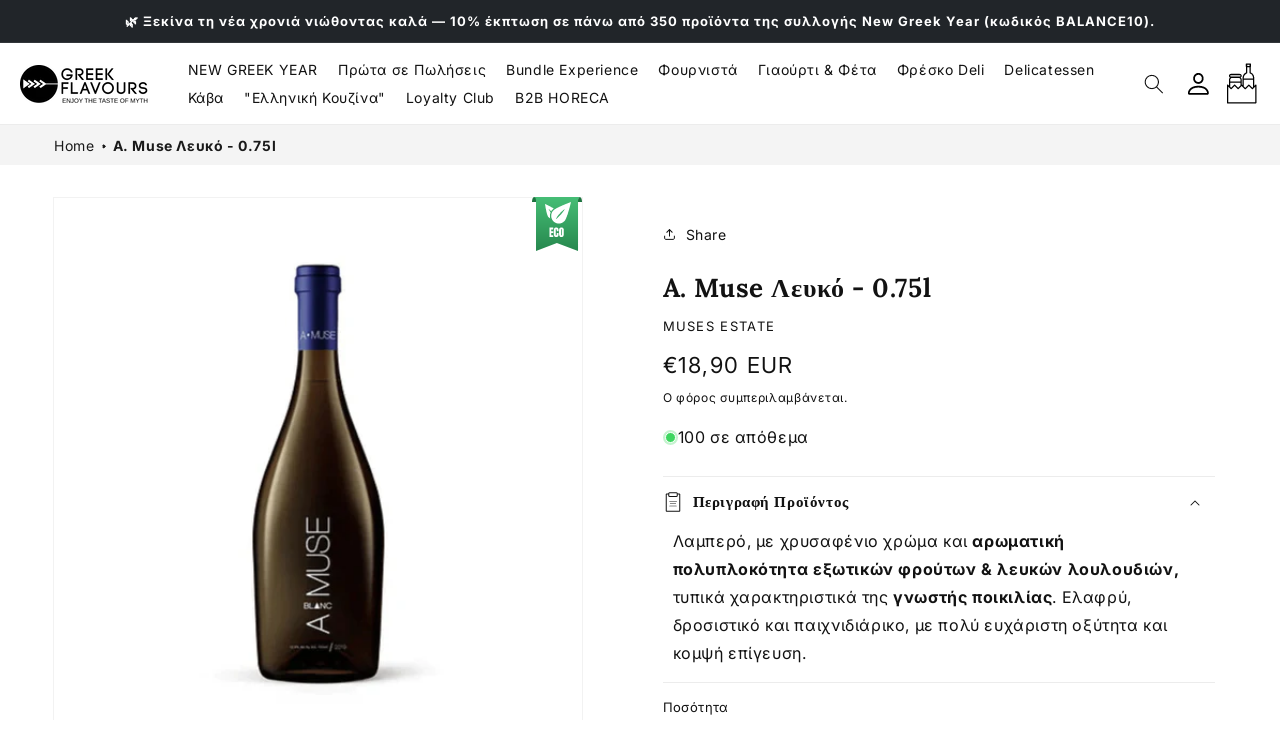

--- FILE ---
content_type: text/html; charset=utf-8
request_url: https://www.greekflavours.com/el/?section_id=cart-drawer
body_size: 1496
content:
<div id="shopify-section-cart-drawer" class="shopify-section">

<link href="//www.greekflavours.com/cdn/shop/t/65/assets/quantity-popover.css?v=78745769908715669131763894656" rel="stylesheet" type="text/css" media="all" />
<link href="//www.greekflavours.com/cdn/shop/t/65/assets/component-card.css?v=120341546515895839841763894539" rel="stylesheet" type="text/css" media="all" />

<script src="//www.greekflavours.com/cdn/shop/t/65/assets/cart.js?v=119837319050845290071763894534" defer="defer"></script>
<script src="//www.greekflavours.com/cdn/shop/t/65/assets/quantity-popover.js?v=987015268078116491763894657" defer="defer"></script>

<style>
  .drawer {
    visibility: hidden;
  }
  a.view_cart.button {
    width: 100%;
}
.cart__ctas>*:not(noscript:first-child)+* {
    margin-top: 0rem!important;
}
.drawer__header.is-empty.cedtest {
    display: none!important;
}
</style>

<cart-drawer class="drawer is-empty">
  <div id="CartDrawer" class="cart-drawer">
    <div id="CartDrawer-Overlay" class="cart-drawer__overlay"></div>
    <div
      class="drawer__inner gradient color-scheme-1"
      role="dialog"
      aria-modal="true"
      aria-label="Το καλάθι σας"
      tabindex="-1"
    ><div class="drawer__inner-empty">
          <div class="cart-drawer__warnings center">
            <div class="cart-drawer__empty-content">
              <div class="cart__empty-text">Το καλάθι σας είναι κενό</div>
              <button
                class="drawer__close"
                type="button"
                onclick="this.closest('cart-drawer').close()"
                aria-label="Κλείσιμο"
              >
                <svg
  xmlns="http://www.w3.org/2000/svg"
  aria-hidden="true"
  focusable="false"
  class="icon icon-close"
  fill="none"
  viewBox="0 0 18 17"
>
  <path d="M.865 15.978a.5.5 0 00.707.707l7.433-7.431 7.579 7.282a.501.501 0 00.846-.37.5.5 0 00-.153-.351L9.712 8.546l7.417-7.416a.5.5 0 10-.707-.708L8.991 7.853 1.413.573a.5.5 0 10-.693.72l7.563 7.268-7.418 7.417z" fill="currentColor">
</svg>

              </button>
              <a href="/el/collections/all" class="button">
                Συνέχιση αγορών
              </a><p class="cart__login-title h3">Έχετε λογαριασμό;</p>
                <p class="cart__login-paragraph">
                  <a href="https://www.greekflavours.com/customer_authentication/redirect?locale=el&region_country=GR" class="link underlined-link">Συνδεθείτε</a> για ταχύτερη ολοκλήρωση των αγορών σας.
                </p></div>
          </div></div><div class="drawer__header  is-empty cedtest"">
        <div class="drawer__heading">Το καλάθι σας</div>
        <button
          class="drawer__close"
          type="button"
          onclick="this.closest('cart-drawer').close()"
          aria-label="Κλείσιμο"
        >
          <svg
  xmlns="http://www.w3.org/2000/svg"
  aria-hidden="true"
  focusable="false"
  class="icon icon-close"
  fill="none"
  viewBox="0 0 18 17"
>
  <path d="M.865 15.978a.5.5 0 00.707.707l7.433-7.431 7.579 7.282a.501.501 0 00.846-.37.5.5 0 00-.153-.351L9.712 8.546l7.417-7.416a.5.5 0 10-.707-.708L8.991 7.853 1.413.573a.5.5 0 10-.693.72l7.563 7.268-7.418 7.417z" fill="currentColor">
</svg>

        </button>
      </div>
      <cart-drawer-items
        
          class=" is-empty"
        
      >
        <form
          action="/el/cart"
          id="CartDrawer-Form"
          class="cart__contents cart-drawer__form"
          method="post"
        >
        
         
           <div class="shipping-bar" id="shipping_bar" ></div>
           
             
          <div id="CartDrawer-CartItems" class="drawer__contents js-contents"><p id="CartDrawer-LiveRegionText" class="visually-hidden" role="status"></p>
            <p id="CartDrawer-LineItemStatus" class="visually-hidden" aria-hidden="true" role="status">
              Φόρτωση...
            </p>
          </div>
          <div id="CartDrawer-CartErrors" role="alert"></div>
        </form>
      </cart-drawer-items>
      <div class="drawer__footer"><!-- Start blocks -->
        <!-- Subtotals -->

        <div class="cart-drawer__footer" >

          <div class="totals" role="status">
            <div class="totals__total">Εκτιμώμενο σύνολο</div>
            <p class="totals__total-value">€0,00 EUR</p>
          </div>

                    <div></div>

          <small class="tax-note caption-large rte">Ο φόρος που συμπεριλαμβάνεται, τα έξοδα αποστολής και οι εκπτώσεις υπολογίζονται κατά την ολοκλήρωση της αγοράς
</small>
        </div>

        <!-- CTAs -->

        <div class="cart__ctas" >
             <button type="submit" name="Cart" class="cart__update-button button button--secondary" form="CartDrawer-Form">
               Προβολή Καλαθιού
                
              
            </button>
          <button
            type="submit"
            id="CartDrawer-Checkout"
            class="cart__checkout-button button"
            name="checkout"
            form="CartDrawer-Form"
            
              disabled
            
          >
            Ολοκλήρωση αγοράς
          </button>
        
        </div>
      </div>
    </div>
  </div>
</cart-drawer>
</div>

--- FILE ---
content_type: text/css
request_url: https://www.greekflavours.com/cdn/shop/t/65/assets/greek.css?v=16918812320320899141763894639
body_size: 4082
content:
.footer .footer-block__heading,.cart-drawer__footer .totals__total,.cart__empty-text,.drawer__heading,.FooterLanguageLabel,.FooterCountryLabel,.HeaderLanguageMobileLabel{font-size:16px}.footer .footer-block__heading,.cart-drawer__footer .totals__total,.cart__empty-text,.drawer__heading{font-weight:600}.shopify-section button,button,.shopify-section .button{text-transform:capitalize}.ced_blogs .read-more,.receipe_blogs .read-more{display:none}.card__heading,.ul-rblog .full-unstyled-link,.ul-rpa .full-unstyled-link,.receipe_blogs .card__heading,.related-products .card__heading,.collection .full-unstyled-link,.product__info-wrapper .product__title>*,.collection-list-wrapper .full-unstyled-link,.service-section .multicolumn-card .inline-richtext,.featured-collection .card__heading{font-family:var(--font-body-family)}.blog .rdm,.announcement-bar .announcement-bar__message,.collection-list-wrapper .full-unstyled-link{font-weight:600}.collection-list-wrapper .card__content,.collection-list-wrapper .title-wrapper-with-link{justify-content:center}.template-blog .collapsible-content summary:hover .accordion__title,.main-blog .article-card-wrapper:hover .full-unstyled-link,.main-blog .article-card-wrapper:hover .rdm,.blog .rdm,.blog .article-card-wrapper:hover .full-unstyled-link,.blog .article-card-wrapper:hover .rdm,.related-products .card-wrapper:hover .full-unstyled-link,.featured-collection .card-wrapper:hover .full-unstyled-link,.collection .card-wrapper:hover .full-unstyled-link{text-decoration:none}.product .side-by-side quantity-input.quantity:before,.product .side-by-side quantity-input.quantity:after,.newsletter-form__field-wrapper .field .button:after,.newsletter-form__field-wrapper .field .button:before,.newsletter-form__field-wrapper .field .button:hover.button:after,.newsletter-form__field-wrapper .field:after,.newsletter-form__field-wrapper .field:hover.field:after{box-shadow:none}.announcement-bar-section .utility-bar__grid,.announcement-bar-section .announcement-bar{min-height:4.2rem}.announcement-bar .announcement-bar__message{padding:6.8px 0;font-size:1.3rem;min-height:unset;line-height:normal}.announcement-bar .link--text:hover{color:rgba(var(--color-foreground),1)}.header.page-width{padding-inline:20px}.header .cart-count-bubble{bottom:0}.header-wrapper header.header.page-width{max-width:1800px;padding-left:20px;padding-right:20px}.header__icons .header__icon.header__icon--cart{display:flex!important}.header-login .customer-name-header{padding-left:10px}.header a.header-login.header__icon.header__icon--account.link.focus-inset.small-hide{width:12rem}.slideshow-section .slideshow__text .banner__heading{font-size:calc(var(--font-heading-scale) * 3.6rem)}.slideshow-section .slideshow__text.small-width .banner__text{font-size:calc(var(--font-heading-scale) * 2rem);line-height:28px}.slideshow-section .slideshow__text.small-width .banner__text{max-width:350px}.main-blog .article-card-wrapper .full-unstyled-link,.blog .article-card-wrapper .full-unstyled-link,.slideshow-section .banner__box .banner__text{font-size:1.6rem}.slideshow-section .banner--desktop-transparent .banner__box{max-width:120rem}.slideshow-section.slider-mobile-gutter .slider-button{display:none}.slideshow-section.slider-mobile-gutter .slideshow__controls{border:unset;position:absolute;z-index:2;bottom:10px;left:0;right:0}.slideshow-section.slider-mobile-gutter .slider-counter--dots .dot{width:10rem;height:.5rem;border-radius:25px;border:none;background-color:rgb(var(--color-background))}.slideshow-section .slideshow__text.banner__box{padding-inline:3.5rem}.gradient.page-width:has(.featured-collection){max-width:1200px}.collection-list-slider .slider-counter,.featured-collection .slider-counter{display:none}.collection-list-slider .slider-button,.featured-collection .slider-button{border-radius:100%;box-shadow:#434755ba 0 0 .25em,#5a7dbc00 0 .25em 1em;width:35px;height:35px}.ul-rpa .full-unstyled-link,.related-products .full-unstyled-link,.collection .card__heading,.collection-list-wrapper .full-unstyled-link,.featured-collection .card__heading{font-size:calc(var(--font-heading-scale) * 1.6rem);line-height:25px}.ul-rpa .price .price-item,.product .price .price-item,.related-products .price,.collection .price,.featured-collection .price{font-size:calc(var(--font-heading-scale) * 2.2rem)}.css-psta8o1{display:flex;gap:2px}.ced_blogs h1.title--primary,.related-products__heading,.collection .title,.featured-collection .title{text-align:center}.related-products .card__badge.bottom.left,.collection .card__badge.bottom.left,.featured-collection .card__badge.bottom.left{margin-left:-10px}.related-products .card__badge,.collection .card__badge,.featured-collection .card__badge{display:inline-block;text-align:left;background-color:#e9e7e8;color:#4e4f4f!important;line-height:1em}.related-products .badge,.collection .badge,.featured-collection .badge{border:unset;background-color:transparent;padding:.5rem 1.3rem;font-weight:700;color:#4e4f4f}.product-form__submit svg,.quick-add__submit svg{margin-right:10px;top:-2px;overflow:hidden;vertical-align:middle;fill:rgb(var(--color-button-text));position:relative}.featured-collection .slider-buttons,.featured-collection .slider-buttons .slider-button{position:absolute;z-index:2}.featured-collection .slider-button[disabled]{cursor:not-allowed}.featured-collection .slider-buttons{left:0;right:0;justify-content:space-between}.featured-collection .slider-buttons .slider-button--prev{left:-4rem}.featured-collection .slider-buttons .slider-button--next{right:-4rem}.featured-collection .slider-mobile-gutter .grid.product-grid{scroll-padding-left:unset}.featured-collection .slider-mobile-gutter .grid.product-grid .grid__item.slider__slide:first-child{scroll-margin-left:unset;margin-left:0}.featured-collection .grid .grid__item.slider__slide{width:calc(25% - 10.5px);max-width:calc(25% - 10.5px)}.collection-list-slider .collection-list-title{font-size:calc(var(--font-heading-scale) * 3rem)}.collection-list-wrapper .card__content{position:absolute;top:0;bottom:0;left:0;right:0;display:flex;align-items:flex-end}.collection-list-wrapper .full-unstyled-link{padding:1rem 2rem;margin-inline:1.6rem;background-color:rgba(var(--color-button-text),1);display:flex;justify-content:space-between;text-align:center;line-height:normal}.collection-list-wrapper .full-unstyled-link .icon-wrap{display:none}.collection-list-slider .slider-mobile-gutter .grid.collection-list{column-gap:10px}.service-section .multicolumn-card{display:flex;align-items:center}.service-section.multicolumn .multicolumn-card .multicolumn-card__info{padding-block:0}.service-section .multicolumn-card .multicolumn-card__image-wrapper{margin-right:0;display:flex}.service-section .multicolumn-card .multicolumn-card__info .rte{line-height:1.2;font-size:1.4rem;margin-top:5px}.blog.hide-article .article-card__excerpt{display:none}.blog .rdm{display:block}.blog .rdm:before{content:"";width:2rem;height:.1rem;display:inline-block;vertical-align:middle;margin-right:1rem;background-color:currentColor;transition:width var(--duration-default) ease}.blog .article-card-wrapper.card-wrapper.underline-links-hover:hover a.rdm:before{width:4rem}.blog.hide-article .card{background:none}.Homepage-more-text .More-text.moretext .new-bg-div{bottom:0;height:unset}.Homepage-more-text .More-text .new-bg-div{height:110px;bottom:80px;display:flex;justify-content:flex-end}.Homepage-more-text .More-text .new-bg-div button{height:4.8rem}.Homepage-more-text .More-text.moretext,.Homepage-more-text .More-text{margin-bottom:0}.Homepage-more-text .moretext .moreless-button.default-abc{margin-left:0;margin-top:0}.page-width.collection-hero__text-wrapper{padding:1.5rem}.collection-hero__text-wrapper h1.collection-hero__title{font-size:calc(var(--font-heading-scale) * 2.8rem)}.facets-vertical ul#product-grid{row-gap:20px}.product.hide_reviews #trustpilot-widget-trustbox-0-wrapper{display:none!important}.product__container.page-width{max-width:1250px}.product .side-by-side{display:flex;flex-wrap:wrap}.product .icon-with-text--horizontal{column-gap:0}.product .icons__container .icon-with-text__item{width:25%}.product .side-by-side .product-form__quantity{max-width:15rem}.product .side-by-side .product-buy-buttons{flex:0 0 100%;max-width:calc(100% - 15rem)}.product .side-by-side .quantity{width:calc(12.8rem / var(--font-body-scale) + var(--inputs-border-width) * 2)}.product .side-by-side quantity-input.quantity{background-color:#f8f9fa}.product__text.inline-richtext.caption-with-letter-spacing{font-size:13px}.grid__item.product__media-wrapper{position:relative}.product__info-wrapper .product__title>*{font-size:calc(var(--font-heading-scale) * 2.6rem);margin-top:1rem;font-family:var(--font-heading-family)}li.icon-with-text__item.abc{padding:2rem;background:#dcf8f9}.product .icon-with-text img{height:50px;width:50px}.product .add-to-cart{display:flex;align-items:center;gap:1rem}.cbb-frequently-bought-container,.cbb-frequently-bought-selector-list{margin-bottom:0!important}.product .badge.price__badge-sale{padding:4px 18px 3px 11px;position:relative;background-color:#a1a1a1;color:#fff}.product .badge.price__badge-sale:after{border-top:11px solid transparent;border-bottom:11px solid transparent;content:"";position:absolute;top:0;border-right:8px solid #fff;right:-1px}.product .trustpilot-widget{margin-bottom:-2rem}.loading-text{text-decoration:none;color:#121212;font-weight:600}.article-template .page-width.page-width--narrow{padding-block:0;margin-top:3rem!important}.ul-rpa.grid.product-grid{margin-top:0}.article-template .article-template__content{padding-top:0}.article-template .article-template__content{margin-bottom:2rem}.template-article .article-template__back.element-margin-top{margin-block:2rem!important}.vendors.page-width.page-width--narrow{max-width:160rem}.article-template__link{font-weight:700}.related-products.page-width{max-width:1250px}h1.article-template__title,.receipe_blogs h1.title--primary,.vendors.page-width.page-width--narrow{text-align:center}.page-width--narrow{max-width:120rem;padding:3rem;margin:0 auto}.drawer__footer .button{margin-bottom:10px}.gorgias-chat-key-kz2tmc iframe{z-index:99!important}.collection-list .collection-list__item .card{background:#f3f3f3}.collection-list .collection-list__item .card .card__content{padding:1rem}.collection-list .collection-list__item .card .card__content .card__information{padding-bottom:5px}.cart__footer .cart__blocks .discounts{margin:1rem 0 0}.collapsible-content__wrapper .collapsible-content-wrapper-narrow{margin:0 auto;padding-right:1.5rem;padding-left:1.5rem;max-width:1140px}.ced_blogs h1.title--primary,.receipe_blogs h1.title--primary,.template-blog .grid__item .accordion:first-child .accordion__title{font-size:30px}.receipe_blogs .blog-articles{padding-top:20px}.receipe_blogs .article-card__excerpt{margin:0}.receipe_blogs .blog-articles{row-gap:30px}.template-blog .grid__item .accordion:first-child .accordion__title{margin:2.5rem 0}.template-blog .accordion summary{justify-content:space-between;align-items:center}.template-blog .collapsible-content summary:hover{background:none}.card .card__information .price--on-sale .price-item--last,.template-blog .grid__item .accordion:not(:first-child) .accordion__title{font-size:20px;line-height:38px}article.article-template{max-width:900px;margin:0 auto}h1.article-template__title{font-size:32px}.ul-rpa li.li-rpa.grid__item{max-width:100%!important;padding-inline:20px}.template-article .card__information{min-height:140px}.ul-rpa .slick-arrow{width:45px;height:45px;top:45%;z-index:1}.article-card .card__heading{font-size:18px}.ced_blogs .blog-articles{display:grid;grid-template-columns:repeat(4,1fr);padding-top:20px}.ced_blogs .article-card__excerpt{display:none}.ced_blogs .card__content{padding-left:0!important;padding-right:0!important}.fader-appear-done{z-index:2!important}.card__information .card__heading .full-unstyled-link{letter-spacing:.6px}.shopify-section .collection-hero.collection-hero--with-image{padding:2rem 0 0}.shopify-section .collection-hero.collection-hero--with-image .collection-hero__inner{padding-bottom:0}.facets-vertical .facets-container{background-color:#f4f4f4;border:1px solid #5a5a5a;padding:20px;border-radius:var(--inputs-radius)}.blog .card__inner.ratio{--ratio-percent: 100% !important}.collection .wishlisthero-floating,.related-products .wishlisthero-floating,.featured-collection .wishlisthero-floating{box-shadow:#3c40434d 0 1px 2px,#3c404326 0 2px 6px 2px;position:absolute;z-index:2;border-radius:100%;top:10px;left:10px;right:unset!important}.wishlist-hero-header{display:flex;flex-wrap:wrap;justify-content:space-between}.MuiButton-label{text-transform:capitalize}.wishlist-hero-header-icon svg{opacity:.8}.wishlist-hero-header-icon:hover svg{opacity:1}.MuiPaper-root .MuiDialogActions-root{padding-block:16px}.MuiCardActions-root .wishlist-hero-dyna-translate{cursor:pointer}.MuiButton-root.Mui-disabled .MuiButton-label{color:#fff}.MuiCardContent-root .wishlist-hero-dyna-translate{color:inherit}.price__sale .price-item.price-item--regular,.MuiPaper-root .MuiButton-root.MuiButtonBase-root{font-size:calc(var(--font-heading-scale) * 1.6rem)}.MuiPaper-root .MuiSnackbarContent-message{font-size:calc(var(--font-heading-scale) * 1.4rem)}.wishlist-hero-list-footer text.wishlist-hero-dyna-translate{display:none}.MuiTypography-root .wishlist-hero-list-card-product-image{padding-top:100%}.header .wishlist-hero-items-count.cart-count-bubble{bottom:8px}.newsletter-form__field-wrapper .field__input{border:1px solid #212529}.footer button#Subscribe{width:40%;display:initial;background:#000;color:#fff;position:unset;height:4rem;font-size:15px;letter-spacing:.5px;border-radius:var(--inputs-radius);margin-top:15px;opacity:1}.newsletter-form__field-wrapper .field{flex-wrap:wrap}.newsletter-form__field-wrapper .field .button:after,.newsletter-form__field-wrapper .field .button:before{top:unset}.footer .footer-block__newsletter{text-align:left}.footer .footer__content-bottom .footer__copyright{margin-top:0}.footer .footer__content-bottom .footer__payment{margin-top:6px}.footer .payment-icons{display:flex;text-align:center;gap:1rem}.footer .payment-image,.footer .payment-icons{width:100%}.footer .list-social__link{padding:0 7px}.footer .list-social__item .icon{height:2.5rem;width:2.5rem}.footer .list-social{padding-top:0}.footer .footer__content-bottom{display:flex;justify-content:space-between;align-items:center;padding:3.3rem 5rem 8rem}.footer .footer__content-bottom>*{flex:0 0 100%;max-width:33.33%;padding-inline:0}.payment-image img{max-width:100%;vertical-align:middle}.footer-block__brand-info .rte{font-size:15px}@media screen and (min-width: 1400px){.header .large-search-form summary{display:inline-flex;background:#f4f4f4;border-radius:4px;width:25rem;justify-content:flex-end;padding:1rem}.header.header--middle-left .header__search.large-search-form{display:inline-flex}.header.header--middle-left .header__search{display:none}}@media screen and (max-width: 1399px){.header.header--middle-left .header__search.large-search-form{display:none}}@media screen and (min-width: 990px){.footer-block__brand-info .trustpilot-widget iframe{width:52%!important;margin-left:47%}.announcement-bar-section .page-width.utility-bar__grid{display:flex}aside#main-collection-filters{margin-top:-80px}.facets-vertical .product-grid-container{padding-top:3rem}.rich-text__wrapper .rich-text__blocks{max-width:100%}.header .mobile_search{display:none}.collection .pagination-wrapper{margin-top:2rem}.blog .title-wrapper-with-link{justify-content:center}.header .header__menu-item:hover span,.header details[open]>.header__menu-item{text-decoration:unset}.header--middle-left .header__inline-menu .header__menu-item{padding:.5rem 1rem}.service-section .multicolumn-card .multicolumn-card__image-wrapper{margin-left:1.6rem}.collection-list-slider .slider-buttons,.collection-list-slider .slider-buttons .slider-button{position:absolute}.collection-list-slider .slider-button[disabled]{cursor:not-allowed}.collection-list-slider .slider-buttons{left:0;right:0;justify-content:space-between}.collection-list-slider .slider-buttons{top:50%}.collection-list-slider .slider-buttons .slider-button--prev{left:-4rem}.collection-list-slider .slider-buttons .slider-button--next{right:-4rem}.collection-list-slider .slider-mobile-gutter .grid.collection-list{scroll-padding-left:unset}.collection-list-slider .slider-mobile-gutter .grid.collection-list .grid__item.slider__slide:first-child{scroll-margin-left:unset;margin-left:0}.collection-list-slider .grid .grid__item.slider__slide{width:calc(25% - 7.5px);max-width:calc(25% - 7.5px)}}@media screen and (max-width: 989px){.collection-list-wrapper .slider-buttons,.blog .slider-buttons,.header__icons .header__search{display:none}.header .mobile_search{display:flex}.collection-list-wrapper .card__content{align-items:center}.service-section.multicolumn .multicolumn-card{justify-content:center;flex-direction:column;text-align:center}.service-section .multicolumn-list.grid{margin-bottom:0;row-gap:3rem}.service-section .slider-button{height:30px}.service-section .multicolumn-card .multicolumn-card__image-wrapper{margin-left:0}.service-section .slider-mobile-gutter .grid.multicolumn-list .grid__item.slider__slide:first-child{scroll-margin-left:unset;margin-left:0}.collection-list-slider .slider-mobile-gutter{padding-inline:1.5rem}}@media screen and (min-width: 750px) and (max-width: 989px){.footer-block__brand-info .trustpilot-widget iframe{width:71%!important;margin-left:42%}}@media screen and (min-width: 769px){.receipe_blogs h1.title--primary{margin:1rem 0}.receipe_blogs .blog-articles{grid-template-columns:repeat(6,1fr)}.receipe_blogs .blog-articles__article.article{grid-column:span 3}.receipe_blogs .blog-articles__article.article:nth-child(n+3){grid-column:span 2}}@media (max-width: 768px){.Homepage-more-text .More-text .new-bg-div{bottom:unset;top:90%}.receipe_blogs h1.title--primary{margin:0}.ul-rpa .slick-next{right:-15px;top:35%!important}.ul-rpa .slick-prev{left:-15px;top:35%!important}.ul-rpa li.li-rpa.grid__item{max-width:100%!important;padding:10px}iframe#loyaltylion-beacon-frame,iframe.gorgias-chat-key-1spa6uy{z-index:0!important}.ced_blogs .blog-articles{width:100%;max-width:100%;display:flex;flex-wrap:wrap;margin-right:-15px;column-gap:13px;row-gap:15px}.ced_blogs .blog-articles__article{flex:0 0 48%;max-width:48%}.ced_blogs .article-card .card__heading .full-unstyled-link{min-height:40px;font-size:12.8px}.ced_blogs .card__information{padding:1rem}.card-information{padding-block:1rem}li.icon-with-text__item span{font-size:13px}}@media screen and (min-width: 750px){.MuiSnackbar-anchorOriginBottomRight{z-index:9999999999!important}.vendors.page-width{padding-inline:5rem}.facets-vertical .facets-wrapper{min-width:33rem}.featured-collection .grid{column-gap:14px}.mobile-trustpilot,.slideshow .mobile-media{display:none}.featured-collection.page-width{max-width:120rem}.blog .blog__button,.Homepage-more-text .More-text h1{margin-top:1rem}.featured-collection .slider-buttons{top:45%}.collection-hero .collection-hero__image-container{margin-left:0}aside#main-collection-filters{position:sticky;top:10rem;z-index:2;max-height:1000px}.cart__footer .cart__ctas{flex-direction:column;gap:0}.cart__footer .cart__ctas,.clear_cart{margin-top:8px!important;min-width:100%}.footer .list-social{justify-content:center}.footer .footer-block.footer-block--menu:nth-child(2){width:20%;max-width:20%}.footer .footer-block__newsletter .footer__newsletter{margin-left:0}.footer .footer-block__heading{margin-bottom:10px}.footer .footer-block__heading,.footer-block__details-content .list-menu__item--link{line-height:1}}@media screen and (max-width: 749px){.vendors.page-width{padding-inline:1.5rem}.ced_blogs h1.title--primary{margin:0}.product .side-by-side .product-form__quantity{margin-bottom:0}.MuiDialog-paperFullScreen{width:90%!important;height:90%!important}.product .side-by-side{flex-direction:column}.collection-hero__text-wrapper .collection-hero__title{margin-top:0;line-height:1}.facets-vertical .page-width.collection-hero__text-wrapper{padding-top:0}.footer__content-top .trustpilot-widget iframe{width:auto!important;margin-left:-6rem}.footer-block__brand-info #trustpilot-widget-trustbox-0-wrapper,.related-products .slider-counter,.slideshow .desktop-media:not(.show-media){display:none}.footer .payment-icons{justify-content:center;row-gap:0}.footer .footer__content-bottom-wrapper{justify-content:flex-start}.featured-collection .title,.slideshow-section .slideshow__text .banner__heading{font-size:calc(var(--font-heading-scale) * 2.6rem)}.slideshow-section .banner__box .banner__text{font-size:1.4rem}.Homepage-more-text .More-text h1{margin-top:0}.cart__footer .cart__ctas,.clear_cart{display:flex;max-width:36rem;margin-inline:auto;margin-top:10px!important}.footer__blocks-wrapper .footer-block__heading{margin-bottom:0}.footer .footer-block__details-content{margin-bottom:0;padding-bottom:0}.footer__blocks-wrapper .footer-block.grid__item{margin:0 0 2rem}.cart__footer .cart__ctas .clear_cart{max-width:36rem}.related-products .grid .grid__item.slider__slide,.featured-collection .grid .grid__item.slider__slide{width:calc(50% - var(--grid-mobile-horizontal-spacing));max-width:calc(50% - var(--grid-mobile-horizontal-spacing))}.related-products .slider-buttons .slider-button,.featured-collection .slider-buttons .slider-button{background-color:#fff}.featured-collection .slider-buttons .slider-button--prev{left:-.5rem}.featured-collection .slider-buttons .slider-button--next{right:-.5rem}.featured-collection .slider-buttons{top:25%}.collection-list-wrapper .collection-list{row-gap:4rem}.header .header__icon--account.small-hide{display:flex!important}.footer .footer__content-bottom>*{max-width:100%}.footer .list-social{justify-content:flex-start}.footer .newsletter-form{align-items:flex-start}.footer .footer__content-bottom-wrapper .footer__column.footer__column--info{padding-top:0}span.price-item.price-item--regular,.collection-list-wrapper .full-unstyled-link,.section-collection-list .collection-list-title{font-size:calc(var(--font-heading-scale) * 2.2rem)}.recently-viewed-grid.slick-slider .recently-viewed-grid-item{max-width:100%}.related-products .slider-buttons{left:0;right:0;justify-content:space-between;top:45%}.related-products .slider-buttons,.related-products .slider-buttons .slider-button{position:absolute;z-index:2}.related-products .slider-buttons .slider-button{border-radius:100%;box-shadow:#434755ba 0 0 .25em,#5a7dbc00 0 .25em 1em;width:35px;height:35px}.related-products .slider-buttons .slider-button--prev{left:-.5rem}.related-products .slider-buttons .slider-button--next{right:-.5rem}.related-products .slider-mobile-gutter .grid.product-grid{scroll-padding-left:unset}.related-products .slider-mobile-gutter .grid.product-grid .grid__item.slider__slide:first-child{scroll-margin-left:unset;margin-left:0}.template-blog .grid__item .accordion:first-child .accordion__title{font-size:26px}.template-blog .grid__item .accordion:not(:first-child) .accordion__title{font-size:21px}.article-card .card__heading{font-size:16px}.receipe_blogs p.article-card__excerpt{font-size:14px}.card__information .card__heading .full-unstyled-link{font-size:14px;line-height:18px}.card__information .price-item{font-size:17px}.product .side-by-side .product-buy-buttons{max-width:100%}}@media screen and (max-width: 500px){.collection-list-slider .collection-list__item.grid__item.slider__slide{width:calc(100% - var(--grid-mobile-horizontal-spacing) - 3rem);max-width:calc(100% - var(--grid-mobile-horizontal-spacing) - 3rem)}}.amount1{gap:8px;display:flex;justify-content:space-evenly;align-items:center}.shipping-bar{width:100%;display:none}.EUR .shipping-bar{display:block}progress#bar{width:100%;height:7px;background:transparent!important}progress{border-radius:5px!important;overflow:hidden}progress::-webkit-progress-value{background:#d3254e}progress::-webkit-progress-bar{background:#dddddd80!important}progress::-moz-progress-bar{background:#d3254e}progress::-moz-progress-value{background:#dddddd80!important}span.read-less{font-size:16px;font-style:italic;font-weight:400}span.read-less{width:21%!important}.complementary-products__container .css-1aku9oj1.ced-custom{display:none}
/*# sourceMappingURL=/cdn/shop/t/65/assets/greek.css.map?v=16918812320320899141763894639 */


--- FILE ---
content_type: text/css
request_url: https://www.greekflavours.com/cdn/shop/t/65/assets/custom-mega-menu.css?v=114224977340873257111763894578
body_size: -339
content:
.link_heading{font-family:Oswald,sans-serif}.both-image-link:not(:first-child){display:none}.header-wrapper .mega-menu__content .mega-menu__list a{color:#000}nav.header__inline-menu{padding-top:0;padding-bottom:0}.header-wrapper .mega-menu__content{display:flex}.header-wrapper .ulbelow{display:flex;margin:auto}.both-image-link .new-flcx{display:flex;column-gap:2rem}.header-wrapper .mega-menu__content a.img_text_link{max-width:250px;flex:250px;text-decoration:none}.header-wrapper .link_content p{font-size:1.4rem;color:#6e6e6e;line-height:1.2;margin-top:5px}.header-wrapper .mega-menu__content .both-image-link .link_heading,.header-wrapper #menu-drawer .both-image-link .link_heading{color:#333!important;font-weight:700!important}.header-wrapper .mega-menu__content .mega-menu__list{display:grid!important;grid-template-columns:repeat(2,minmax(0,1fr));height:fit-content;row-gap:10px;text-align:left}.header-wrapper #menu-drawer a.img_text_link{min-width:65%;text-decoration:none}.header-wrapper #menu-drawer .image_link{margin-bottom:2rem}.header-wrapper #menu-drawer .both-image-link{grid-auto-flow:column;gap:2rem 1.25rem;margin-block-start:1.25rem;display:flex;overscroll-behavior-x:contain;overflow-x:auto;overflow-y:hidden;padding-left:1.5rem;padding-right:1.5rem}@media screen and (max-width:767px){.header-wrapper .header .header__icon--cart{margin-right:0}}
/*# sourceMappingURL=/cdn/shop/t/65/assets/custom-mega-menu.css.map?v=114224977340873257111763894578 */


--- FILE ---
content_type: text/javascript
request_url: https://www.greekflavours.com/cdn/shop/t/65/assets/custom.js?v=6686578540515958651763894579
body_size: -445
content:
document.addEventListener("DOMContentLoaded",function(){footer_accordion()});function footer_accordion(){if(window.innerWidth<750)for(var accordions=document.querySelectorAll(".custom_accordian"),i=0;i<accordions.length;i++)accordions[i].classList.add("ced-accordion"),accordions[i].nextElementSibling.classList.add("ced-accordion-content"),accordions[i].addEventListener("click",function(){var accr=this.innerText.replace(/\s/g,"");this.classList.contains("active2")?(this.classList.remove("active2"),this.nextElementSibling.classList.remove("active2")):(this.classList.add("active2"),this.nextElementSibling.classList.add("active2"));for(var allAccordions=document.querySelectorAll(".ced-accordion"),j=0;j<allAccordions.length;j++){var acc=allAccordions[j].innerText.replace(/\s/g,"");accr!==acc&&(allAccordions[j].classList.remove("active2"),allAccordions[j].nextElementSibling.classList.remove("active2"))}})}
//# sourceMappingURL=/cdn/shop/t/65/assets/custom.js.map?v=6686578540515958651763894579


--- FILE ---
content_type: text/javascript; charset=utf-8
request_url: https://www.greekflavours.com/web-pixels@da62cc92w68dfea28pcf9825a4m392e00d0/web-pixel-1812988227@18031546ee651571ed29edbe71a3550b/sandbox/worker.modern.js
body_size: -565
content:
importScripts('https://www.greekflavours.com/cdn/wpm/sda62cc92w68dfea28pcf9825a4m392e00d0m.js');
globalThis.shopify = self.webPixelsManager.createShopifyExtend('1812988227', 'APP');
importScripts('/web-pixels/strict/app/web-pixel-1812988227@18031546ee651571ed29edbe71a3550b.js');


--- FILE ---
content_type: text/json
request_url: https://conf.config-security.com/model
body_size: 88
content:
{"title":"recommendation AI model (keras)","structure":"release_id=0x60:5c:3a:50:37:68:45:3b:55:44:36:3f:42:3a:78:48:46:75:2e:43:5e:77:74:56:61:57:37:36:42;keras;vifguj76htvh5s2i2flt6h31p3i07socgurvslusazqdkdzxgyk2i8vnttcpb2o4446cksce","weights":"../weights/605c3a50.h5","biases":"../biases/605c3a50.h5"}

--- FILE ---
content_type: image/svg+xml
request_url: https://www.greekflavours.com/cdn/shop/files/400.svg?v=1716986081
body_size: 2851
content:
<svg version="1.0" preserveAspectRatio="xMidYMid meet" height="1200" viewBox="0 0 900 899.99999" zoomAndPan="magnify" width="1200" xmlns:xlink="http://www.w3.org/1999/xlink" xmlns="http://www.w3.org/2000/svg"><path fill-rule="nonzero" fill-opacity="1" d="M 887.535156 437.65625 L 811.039062 437.65625 L 841.058594 413.449219 C 846.140625 409.332031 847.109375 401.585938 842.75 396.503906 C 838.636719 391.421875 830.890625 390.453125 825.808594 394.808594 L 772.550781 437.65625 L 704.046875 437.65625 L 766.984375 386.820312 C 772.066406 382.707031 773.035156 374.960938 768.679688 369.875 C 764.5625 364.792969 756.816406 363.824219 751.734375 368.183594 L 665.800781 437.65625 L 597.78125 437.65625 L 690.492188 362.613281 C 697.027344 361.886719 701.628906 355.835938 701.144531 349.300781 C 700.417969 342.765625 694.605469 337.921875 687.828125 338.648438 L 564.859375 351.722656 L 612.304688 304.277344 L 723.898438 292.414062 C 730.433594 291.6875 735.273438 285.878906 734.546875 279.101562 C 733.820312 272.324219 728.011719 267.726562 721.234375 268.449219 L 639.175781 277.164062 L 686.859375 229.476562 L 756.574219 221.972656 C 763.113281 221.246094 767.953125 215.4375 767.226562 208.660156 C 766.5 201.882812 760.691406 197.285156 753.914062 198.007812 L 713.972656 202.367188 L 767.710938 148.628906 C 772.308594 144.027344 772.308594 136.28125 767.710938 131.683594 C 763.113281 127.085938 755.367188 127.085938 750.765625 131.683594 L 696.542969 185.90625 L 700.660156 147.660156 C 701.386719 141.125 696.542969 135.074219 690.007812 134.347656 C 683.472656 133.621094 677.421875 138.460938 676.695312 144.996094 L 669.433594 213.019531 L 621.019531 261.429688 L 629.492188 181.066406 C 630.21875 174.53125 625.375 168.476562 618.839844 167.75 C 612.304688 167.023438 606.253906 171.867188 605.527344 178.402344 L 593.90625 288.300781 L 545.738281 336.472656 L 558.324219 217.859375 C 562.441406 212.777344 561.472656 205.273438 556.386719 201.15625 C 551.304688 197.042969 543.558594 197.769531 539.441406 202.851562 L 461.742188 298.949219 L 461.742188 232.140625 L 532.179688 144.753906 C 536.296875 139.671875 535.570312 131.925781 530.488281 127.8125 C 525.402344 123.695312 517.65625 124.421875 513.542969 129.503906 L 461.742188 193.652344 L 461.742188 126.359375 L 505.796875 71.894531 C 509.910156 66.808594 509.183594 59.0625 504.101562 54.949219 C 499.019531 50.832031 491.273438 51.558594 487.15625 56.644531 L 461.980469 87.871094 L 461.980469 12.101562 C 461.980469 5.566406 456.65625 0 449.878906 0 C 443.34375 0 437.777344 5.324219 437.777344 12.101562 L 437.777344 88.597656 L 413.570312 58.578125 C 409.453125 53.496094 401.707031 52.527344 396.625 56.886719 C 391.542969 61 390.574219 68.746094 394.929688 73.828125 L 437.777344 127.085938 L 437.777344 195.589844 L 386.941406 132.652344 C 382.828125 127.570312 375.082031 126.601562 369.996094 130.957031 C 364.914062 135.074219 363.945312 142.820312 368.304688 147.902344 L 437.777344 233.835938 L 437.777344 301.855469 L 362.734375 209.144531 C 362.007812 202.609375 356.199219 197.769531 349.421875 198.492188 C 342.886719 199.21875 338.042969 205.03125 338.769531 211.808594 L 351.84375 334.535156 L 304.398438 287.089844 L 292.535156 175.496094 C 291.808594 168.960938 286 164.121094 279.222656 164.847656 C 272.6875 165.574219 267.847656 171.382812 268.570312 178.160156 L 277.285156 260.21875 L 229.839844 212.535156 L 222.335938 142.820312 C 221.609375 136.28125 215.800781 131.441406 209.023438 132.167969 C 202.488281 132.894531 197.648438 138.703125 198.371094 145.480469 L 202.730469 185.421875 L 148.992188 131.683594 C 144.390625 127.085938 136.644531 127.085938 132.046875 131.683594 C 127.449219 136.28125 127.449219 144.027344 132.046875 148.628906 L 186.269531 202.851562 L 148.023438 198.734375 C 141.488281 198.007812 135.4375 202.851562 134.710938 209.386719 C 133.984375 215.921875 138.824219 221.972656 145.359375 222.699219 L 213.378906 229.960938 L 261.792969 278.375 L 181.429688 269.902344 C 174.890625 269.175781 168.839844 274.019531 168.113281 280.554688 C 167.386719 287.089844 172.230469 293.140625 178.765625 293.867188 L 288.664062 305.488281 L 336.835938 353.65625 L 218.222656 341.070312 C 213.140625 336.957031 205.632812 337.921875 201.519531 343.007812 C 197.40625 348.089844 198.128906 355.835938 203.214844 359.953125 L 299.3125 437.65625 L 232.503906 437.65625 L 145.117188 367.214844 C 140.035156 363.097656 132.289062 363.824219 128.171875 368.90625 C 124.058594 373.992188 124.785156 381.738281 129.867188 385.851562 L 194.015625 437.65625 L 126.722656 437.65625 L 72.257812 393.597656 C 67.171875 389.484375 59.425781 390.210938 55.3125 395.292969 C 51.195312 400.375 51.921875 408.121094 57.007812 412.238281 L 88.234375 437.414062 L 12.464844 437.414062 C 5.929688 437.414062 0.363281 442.738281 0.363281 449.515625 C 0.363281 456.050781 5.6875 461.621094 12.464844 461.621094 L 88.960938 461.621094 L 58.941406 485.824219 C 53.859375 489.941406 52.890625 497.6875 57.25 502.769531 C 59.667969 505.675781 63.058594 507.128906 66.6875 507.128906 C 69.351562 507.128906 72.015625 506.160156 74.191406 504.464844 L 127.449219 461.621094 L 195.953125 461.621094 L 133.015625 512.453125 C 127.933594 516.566406 126.964844 524.3125 131.320312 529.398438 C 133.742188 532.300781 137.128906 533.753906 140.761719 533.753906 C 143.425781 533.753906 146.085938 532.785156 148.265625 531.09375 L 234.199219 461.621094 L 302.21875 461.621094 L 209.507812 536.660156 C 202.972656 537.386719 198.371094 543.4375 198.855469 549.972656 C 199.582031 556.507812 205.394531 561.351562 212.171875 560.625 L 334.898438 547.550781 L 287.453125 594.996094 L 175.859375 606.859375 C 169.324219 607.585938 164.484375 613.394531 165.210938 620.171875 C 165.9375 626.707031 171.746094 631.550781 178.523438 630.824219 L 260.339844 622.109375 L 212.65625 669.796875 L 142.941406 677.300781 C 136.402344 678.027344 131.5625 683.835938 132.289062 690.613281 C 133.015625 697.148438 138.824219 701.992188 145.601562 701.265625 L 185.542969 696.90625 L 131.804688 750.644531 C 127.207031 755.246094 127.207031 762.992188 131.804688 767.589844 C 134.226562 770.011719 137.128906 771.222656 140.277344 771.222656 C 143.425781 771.222656 146.328125 770.011719 148.75 767.589844 L 202.972656 713.367188 L 198.855469 751.613281 C 198.128906 758.148438 202.972656 764.203125 209.507812 764.925781 C 209.992188 764.925781 210.476562 764.925781 210.71875 764.925781 C 216.769531 764.925781 222.09375 760.328125 222.578125 754.277344 L 229.839844 686.257812 L 278.253906 637.84375 L 269.78125 718.207031 C 269.054688 724.746094 273.898438 730.796875 280.433594 731.523438 C 280.917969 731.523438 281.402344 731.523438 281.644531 731.523438 C 287.695312 731.523438 293.019531 726.921875 293.503906 720.871094 L 305.125 610.972656 L 353.292969 562.804688 L 340.707031 681.414062 C 336.59375 686.5 337.558594 694.003906 342.644531 698.117188 C 344.824219 699.8125 347.484375 700.78125 350.148438 700.78125 C 353.777344 700.78125 357.167969 699.328125 359.589844 696.421875 L 437.292969 600.324219 L 437.292969 667.375 L 366.851562 754.761719 C 362.734375 759.84375 363.460938 767.589844 368.546875 771.707031 C 370.722656 773.398438 373.386719 774.367188 376.050781 774.367188 C 379.679688 774.367188 383.070312 772.914062 385.488281 770.011719 L 437.292969 705.863281 L 437.292969 773.398438 L 393.234375 827.863281 C 389.121094 832.949219 389.847656 840.695312 394.929688 844.808594 C 397.109375 846.503906 399.769531 847.472656 402.433594 847.472656 C 406.066406 847.472656 409.453125 846.019531 411.875 843.113281 L 437.050781 811.886719 L 437.050781 887.898438 C 437.050781 894.433594 442.375 900 449.152344 900 C 455.6875 900 461.257812 894.675781 461.257812 887.898438 L 461.257812 811.402344 L 485.460938 841.421875 C 489.578125 846.503906 497.324219 847.472656 502.40625 843.113281 C 507.492188 839 508.457031 831.253906 504.101562 826.171875 L 461.257812 772.914062 L 461.257812 704.410156 L 512.089844 767.347656 C 516.203125 772.433594 523.949219 773.398438 529.035156 769.042969 C 534.117188 764.925781 535.085938 757.179688 530.730469 752.097656 L 461.257812 666.164062 L 461.257812 598.144531 L 536.296875 690.855469 C 537.023438 696.90625 542.105469 701.507812 548.15625 701.507812 C 548.640625 701.507812 549.125 701.507812 549.367188 701.507812 C 555.902344 700.78125 560.746094 694.96875 560.019531 688.191406 L 546.949219 565.222656 L 594.390625 612.667969 L 606.253906 724.261719 C 606.980469 730.554688 612.0625 735.152344 618.113281 734.910156 C 618.597656 734.910156 619.082031 734.910156 619.324219 734.910156 C 625.859375 734.183594 630.703125 728.375 629.976562 721.597656 L 621.261719 639.539062 L 668.949219 687.226562 L 676.453125 756.941406 C 677.179688 763.234375 682.261719 767.832031 688.3125 767.589844 C 688.796875 767.589844 689.28125 767.589844 689.523438 767.589844 C 696.058594 766.863281 700.902344 761.054688 700.175781 754.277344 L 695.816406 714.335938 L 749.554688 768.074219 C 751.976562 770.496094 754.882812 771.707031 758.027344 771.707031 C 761.175781 771.707031 764.082031 770.496094 766.5 768.074219 C 771.101562 763.476562 771.101562 755.730469 766.5 751.128906 L 712.277344 696.90625 L 750.523438 701.023438 C 757.058594 701.75 763.113281 696.90625 763.839844 690.371094 C 764.5625 683.835938 759.722656 677.785156 753.1875 677.058594 L 685.167969 669.796875 L 636.753906 621.382812 L 717.121094 629.855469 C 723.65625 630.582031 729.707031 625.738281 730.433594 619.203125 C 731.160156 612.667969 726.316406 606.617188 719.78125 605.890625 L 609.882812 594.269531 L 561.714844 546.101562 L 680.324219 558.6875 C 682.503906 560.382812 685.167969 561.351562 687.828125 561.351562 C 691.460938 561.351562 694.847656 559.898438 697.269531 556.992188 C 701.386719 551.910156 700.660156 544.164062 695.574219 540.046875 L 599.476562 462.347656 L 666.527344 462.347656 L 753.914062 532.785156 C 756.09375 534.480469 758.753906 535.449219 761.417969 535.449219 C 765.046875 535.449219 768.4375 533.996094 770.859375 531.09375 C 774.972656 526.007812 774.246094 518.261719 769.164062 514.148438 L 705.015625 462.347656 L 772.550781 462.347656 L 827.015625 506.402344 C 829.195312 508.097656 831.859375 509.0625 834.519531 509.0625 C 838.152344 509.0625 841.542969 507.613281 843.960938 504.707031 C 848.078125 499.625 847.351562 491.878906 842.265625 487.761719 L 811.039062 462.585938 L 887.050781 462.585938 C 893.585938 462.585938 899.152344 457.261719 899.152344 450.484375 C 899.636719 442.980469 894.3125 437.65625 887.535156 437.65625 Z M 646.195312 367.457031 L 559.292969 437.65625 L 479.167969 437.65625 L 537.75 379.074219 Z M 530.488281 252.714844 L 518.625 363.824219 L 461.980469 420.46875 L 461.980469 337.441406 Z M 367.820312 253.441406 L 438.019531 340.34375 L 438.019531 420.46875 L 379.4375 361.886719 Z M 253.078125 369.148438 L 364.1875 381.011719 L 420.832031 437.65625 L 337.800781 437.65625 Z M 253.804688 531.816406 L 340.707031 461.621094 L 420.832031 461.621094 L 362.25 520.441406 Z M 369.511719 646.558594 L 381.375 535.449219 L 438.019531 478.804688 L 438.019531 561.59375 Z M 532.179688 645.832031 L 461.980469 558.929688 L 461.980469 478.804688 L 520.804688 537.386719 Z M 646.921875 530.125 L 535.8125 518.261719 L 479.167969 461.621094 L 561.957031 461.621094 Z M 646.921875 530.125" fill="#ffffff"></path></svg>

--- FILE ---
content_type: text/javascript
request_url: https://www.greekflavours.com/cdn/shop/t/65/assets/cart-drawer.js?v=98889781946239935841763894532
body_size: 698
content:
class CartDrawer extends HTMLElement{constructor(){super(),this.addEventListener("keyup",evt=>evt.code==="Escape"&&this.close()),this.querySelector("#CartDrawer-Overlay").addEventListener("click",this.close.bind(this)),this.setHeaderCartIconAccessibility()}setHeaderCartIconAccessibility(){const cartLink=document.querySelector("#cart-icon-bubble");cartLink.setAttribute("role","button"),cartLink.setAttribute("aria-haspopup","dialog"),cartLink.addEventListener("click",event=>{event.preventDefault(),this.open(cartLink)}),cartLink.addEventListener("keydown",event=>{event.code.toUpperCase()==="SPACE"&&(event.preventDefault(),this.open(cartLink))})}open(triggeredBy){triggeredBy&&this.setActiveElement(triggeredBy);const cartDrawerNote=this.querySelector('[id^="Details-"] summary');cartDrawerNote&&!cartDrawerNote.hasAttribute("role")&&this.setSummaryAccessibility(cartDrawerNote),setTimeout(()=>{this.classList.add("animate","active")}),this.addEventListener("transitionend",()=>{const containerToTrapFocusOn=this.classList.contains("is-empty")?this.querySelector(".drawer__inner-empty"):document.getElementById("CartDrawer"),focusElement=this.querySelector(".drawer__inner")||this.querySelector(".drawer__close");trapFocus(containerToTrapFocusOn,focusElement)},{once:!0}),document.body.classList.add("overflow-hidden"),console.log(`${routes.cart_url}`,"`${routes.cart_url}`"),fetch(`${routes.cart_url}.js`).then(response=>response.json()).then(state=>{const parsedState=state;console.log(parsedState,"parsedState"),this.enableShippingBar(parsedState)}),updateShippingBar();function updateShippingBar(){setTimeout(()=>{document.body.classList.contains("eur-detected")&&document.querySelectorAll(".shipping-bar").forEach(element=>{element.style.display="block",console.log(element)})},1e3)}}close(){this.classList.remove("active"),removeTrapFocus(this.activeElement),document.body.classList.remove("overflow-hidden")}enableShippingBar(data){var shippingBar=document.getElementById("shipping_bar");if(shippingBar&&data.items.length>0){var cartTotal=data.total_price/100,addMsg=document.querySelector(".add_msg").value,spendMsg=document.querySelector(".spend_msg").value,congratsMsg=document.querySelector(".congrats_msg").value,currentCountry=document.querySelector(".customer_country").value;console.log(currentCountry,"currentCountry");var threshold_price=parseInt(document.querySelector(`[data-country="${currentCountry}"]`).value)/100,shippingBarHtml=`<div class="amount1">
        <span class="amount-start">\u20AC0</span>
        <progress id="bar" max="${threshold_price}" value="${cartTotal}"></progress> 
        <span class="amount-end">\u20AC${threshold_price}</span>
      </div>
      <p class="messg">${addMsg} <span class="number">\u20AC${(threshold_price-cartTotal).toFixed(2)}</span> ${spendMsg}</p>`,successBarHtml=`<p class="outmessg cart_drawer" style="font-size: 14px;">${congratsMsg}</p>`;shippingBar.innerHTML="<p>HELLOOOOOO!!!!</p>",shippingBar.style.display="block",threshold_price>=cartTotal?shippingBar.innerHTML=shippingBarHtml:shippingBar.innerHTML=successBarHtml,console.log(data,"data")}else shippingBar&&(shippingBar.style.display="none")}setSummaryAccessibility(cartDrawerNote){cartDrawerNote.setAttribute("role","button"),cartDrawerNote.setAttribute("aria-expanded","false"),cartDrawerNote.nextElementSibling.getAttribute("id")&&cartDrawerNote.setAttribute("aria-controls",cartDrawerNote.nextElementSibling.id),cartDrawerNote.addEventListener("click",event=>{event.currentTarget.setAttribute("aria-expanded",!event.currentTarget.closest("details").hasAttribute("open"))}),cartDrawerNote.parentElement.addEventListener("keyup",onKeyUpEscape)}renderContents(parsedState){this.querySelector(".drawer__inner").classList.contains("is-empty")&&this.querySelector(".drawer__inner").classList.remove("is-empty"),this.productId=parsedState.id,this.getSectionsToRender().forEach(section=>{const sectionElement=section.selector?document.querySelector(section.selector):document.getElementById(section.id);sectionElement.innerHTML=this.getSectionInnerHTML(parsedState.sections[section.id],section.selector)}),setTimeout(()=>{this.querySelector("#CartDrawer-Overlay").addEventListener("click",this.close.bind(this)),this.open()})}getSectionInnerHTML(html,selector=".shopify-section"){return new DOMParser().parseFromString(html,"text/html").querySelector(selector).innerHTML}getSectionsToRender(){return[{id:"cart-drawer",selector:"#CartDrawer"},{id:"cart-icon-bubble"}]}getSectionDOM(html,selector=".shopify-section"){return new DOMParser().parseFromString(html,"text/html").querySelector(selector)}setActiveElement(element){this.activeElement=element}}customElements.define("cart-drawer",CartDrawer);class CartDrawerItems extends CartItems{getSectionsToRender(){return[{id:"CartDrawer",section:"cart-drawer",selector:".drawer__inner"},{id:"cart-icon-bubble",section:"cart-icon-bubble",selector:".shopify-section"}]}}customElements.define("cart-drawer-items",CartDrawerItems);
//# sourceMappingURL=/cdn/shop/t/65/assets/cart-drawer.js.map?v=98889781946239935841763894532


--- FILE ---
content_type: image/svg+xml
request_url: https://www.greekflavours.com/cdn/shop/files/download_1.svg?v=1706016237&width=51
body_size: 544
content:
<svg width="51" height="55" viewBox="0 0 51 55" fill="none" xmlns="http://www.w3.org/2000/svg">
<g clip-path="url(#clip0_807_241)">
<path fill-rule="evenodd" clip-rule="evenodd" d="M24.884 46.119L46.0292 53.9658V4.35914C45.9605 3.18126 46.0602 2.24675 46.3282 1.55559C46.5962 0.864443 47.119 0.345911 47.8966 0H2.00769L4.01531 4.35914V53.9658L24.884 46.119Z" fill="url(#paint0_linear_807_241)"/>
<path fill-rule="evenodd" clip-rule="evenodd" d="M46.0138 5H50C49.9809 4.0166 49.8118 2.46053 49.4623 1.6135C49.1128 0.76647 48.5908 0.228637 47.8966 0C47.0941 0.330483 46.5619 0.868317 46.2998 1.6135C45.988 2.5 45.9322 3.91476 46.0138 5Z" fill="#1D733F"/>
<path fill-rule="evenodd" clip-rule="evenodd" d="M4.01953 5H-0.0153422C0.00378847 4.0166 0.203427 2.46053 0.552968 1.6135C0.90251 0.76647 1.38738 0.228637 2.00759 0C2.88409 0.330483 3.45339 0.868317 3.71548 1.6135C3.97757 2.35869 4.0818 3.91476 4.01953 5Z" fill="#1D733F"/>
<path d="M17.418 40V30.551H21.202V32.377H19.343V34.214H21.125V35.996H19.343V38.163H21.323V40H17.418ZM24.1512 40.088C23.4619 40.088 22.9082 39.8717 22.4902 39.439C22.0795 39.0063 21.8742 38.4123 21.8742 37.657V33.301C21.8742 32.3623 22.0612 31.6547 22.4352 31.178C22.8092 30.7013 23.3959 30.463 24.1952 30.463C24.8919 30.463 25.4529 30.6537 25.8782 31.035C26.3035 31.4163 26.5162 31.9663 26.5162 32.685V34.313H24.6352V32.916C24.6352 32.6447 24.6022 32.4577 24.5362 32.355C24.4702 32.2523 24.3565 32.201 24.1952 32.201C24.0265 32.201 23.9092 32.2597 23.8432 32.377C23.7845 32.4943 23.7552 32.6667 23.7552 32.894V37.635C23.7552 37.8843 23.7919 38.0677 23.8652 38.185C23.9385 38.295 24.0485 38.35 24.1952 38.35C24.4885 38.35 24.6352 38.1117 24.6352 37.635V35.93H26.5382V37.712C26.5382 39.296 25.7425 40.088 24.1512 40.088ZM29.4162 40.088C28.6535 40.088 28.0742 39.857 27.6782 39.395C27.2822 38.9257 27.0842 38.2693 27.0842 37.426V32.927C27.0842 32.113 27.2822 31.5007 27.6782 31.09C28.0742 30.672 28.6535 30.463 29.4162 30.463C30.1788 30.463 30.7582 30.672 31.1542 31.09C31.5502 31.5007 31.7482 32.113 31.7482 32.927V37.426C31.7482 38.2767 31.5502 38.933 31.1542 39.395C30.7582 39.857 30.1788 40.088 29.4162 40.088ZM29.4162 38.35C29.5848 38.35 29.6985 38.2767 29.7572 38.13C29.8158 37.9833 29.8452 37.778 29.8452 37.514V32.894C29.8452 32.6887 29.8158 32.5237 29.7572 32.399C29.7058 32.267 29.5958 32.201 29.4272 32.201C29.1118 32.201 28.9542 32.4393 28.9542 32.916V37.525C28.9542 37.7963 28.9872 38.0017 29.0532 38.141C29.1192 38.2803 29.2402 38.35 29.4162 38.35Z" fill="white"/>
<path fill-rule="evenodd" clip-rule="evenodd" d="M21.7497 24.6108C18.567 21.7724 18.312 16.8699 21.113 13.6444L21.1129 13.6445C23.9294 10.5365 38.5001 5.18368 38.9875 5.00461C38.9958 5.00156 39 5.00001 39 5C39 5 35.3718 20.7401 32.571 23.9655C29.7702 27.1909 24.9324 27.4491 21.7497 24.6108ZM33.0165 11.9026C29.07 18.4178 23.9775 22.1593 23.9775 22.1593C24.5503 19.45 30.2791 13.4509 33.0165 11.9026ZM20.2264 12.8305C19.8393 13.2821 19.4522 13.7982 19.1295 14.3786L19.1295 14.3787C18.4198 13.4757 17.6456 12.5728 16.6136 11.7985C16.8715 12.6371 17.7104 14.0556 18.6137 15.4103C18.0975 16.6359 17.8396 17.9901 17.9039 19.4091C17.9687 20.1185 18.0331 20.699 18.2266 21.3441C17.452 21.0215 16.7423 20.4412 16.1617 19.7317C14.4839 17.4744 13 6.96104 13 6.96104C13 6.96104 18.3553 9.34781 21.775 11.5406C21.1296 11.9919 20.6134 12.4436 20.2264 12.8305Z" fill="white"/>
</g>
<defs>
<linearGradient id="paint0_linear_807_241" x1="24.464" y1="2.12109e-08" x2="24.464" y2="53.9658" gradientUnits="userSpaceOnUse">
<stop stop-color="#46BE76"/>
<stop offset="1" stop-color="#27884E"/>
</linearGradient>
<clipPath id="clip0_807_241">
<rect width="51" height="55" fill="white"/>
</clipPath>
</defs>
</svg>


--- FILE ---
content_type: text/javascript; charset=utf-8
request_url: https://www.greekflavours.com/web-pixels@da62cc92w68dfea28pcf9825a4m392e00d0/web-pixel-138903875@ab86028887ec2044af7d02b854e52653/sandbox/worker.modern.js
body_size: -652
content:
importScripts('https://www.greekflavours.com/cdn/wpm/sda62cc92w68dfea28pcf9825a4m392e00d0m.js');
globalThis.shopify = self.webPixelsManager.createShopifyExtend('138903875', 'APP');
importScripts('/web-pixels/strict/app/web-pixel-138903875@ab86028887ec2044af7d02b854e52653.js');


--- FILE ---
content_type: image/svg+xml
request_url: https://www.greekflavours.com/cdn/shop/files/shopify_products_icons_2_2.svg?v=1716985879
body_size: 1558
content:
<svg version="1.0" preserveAspectRatio="xMidYMid meet" height="1200" viewBox="0 0 900 899.99999" zoomAndPan="magnify" width="1200" xmlns:xlink="http://www.w3.org/1999/xlink" xmlns="http://www.w3.org/2000/svg"><defs><clipPath id="1026d483a9"><path clip-rule="nonzero" d="M 9.375 81.835938 L 890.617188 81.835938 L 890.617188 818.234375 L 9.375 818.234375 Z M 9.375 81.835938"></path></clipPath><clipPath id="a278e185f7"><path clip-rule="nonzero" d="M 328.582031 322 L 432 322 L 432 818.234375 L 328.582031 818.234375 Z M 328.582031 322"></path></clipPath><clipPath id="8f5c7d8fd8"><path clip-rule="nonzero" d="M 473.496094 322 L 577 322 L 577 818.234375 L 473.496094 818.234375 Z M 473.496094 322"></path></clipPath><clipPath id="24cdcdb4de"><path clip-rule="nonzero" d="M 689 476 L 718 476 L 718 818.234375 L 689 818.234375 Z M 689 476"></path></clipPath><clipPath id="f282aef7f6"><path clip-rule="nonzero" d="M 182 476 L 211 476 L 211 818.234375 L 182 818.234375 Z M 182 476"></path></clipPath><clipPath id="e514352d80"><path clip-rule="nonzero" d="M 9.375 631.511719 L 890.617188 631.511719 L 890.617188 849.761719 L 9.375 849.761719 Z M 9.375 631.511719"></path></clipPath><clipPath id="b53ba94acf"><path clip-rule="nonzero" d="M 328.582031 631.511719 L 432 631.511719 L 432 849.761719 L 328.582031 849.761719 Z M 328.582031 631.511719"></path></clipPath><clipPath id="430dd2dc40"><path clip-rule="nonzero" d="M 473.496094 631.511719 L 577 631.511719 L 577 849.761719 L 473.496094 849.761719 Z M 473.496094 631.511719"></path></clipPath><clipPath id="35e2950eb6"><path clip-rule="nonzero" d="M 689 631.511719 L 718 631.511719 L 718 849.761719 L 689 849.761719 Z M 689 631.511719"></path></clipPath><clipPath id="e57e1acbfb"><path clip-rule="nonzero" d="M 182 631.511719 L 211 631.511719 L 211 849.761719 L 182 849.761719 Z M 182 631.511719"></path></clipPath></defs><g clip-path="url(#1026d483a9)"><path fill-rule="nonzero" fill-opacity="1" d="M 71.445312 244.644531 C 53.101562 244.644531 38.171875 229.71875 38.171875 211.375 C 38.171875 193.03125 53.101562 178.105469 71.445312 178.105469 L 711.667969 178.105469 C 719.625 178.105469 726.0625 171.65625 726.0625 163.710938 C 726.0625 155.753906 719.625 149.3125 711.667969 149.3125 L 107.285156 149.3125 L 107.285156 135.773438 C 107.285156 121.917969 118.566406 110.644531 132.421875 110.644531 L 767.570312 110.644531 C 781.425781 110.644531 792.707031 121.917969 792.707031 135.773438 L 792.707031 163.710938 C 792.707031 171.65625 799.15625 178.105469 807.105469 178.105469 L 828.546875 178.105469 C 846.898438 178.105469 861.824219 193.03125 861.824219 211.375 C 861.824219 229.71875 846.898438 244.644531 828.546875 244.644531 Z M 844.335938 271.394531 C 870.941406 264.394531 890.617188 240.144531 890.617188 211.375 C 890.617188 177.148438 862.769531 149.3125 828.546875 149.3125 L 821.507812 149.3125 L 821.507812 135.773438 C 821.507812 106.039062 797.3125 81.84375 767.570312 81.84375 L 132.421875 81.84375 C 102.679688 81.84375 78.484375 106.039062 78.484375 135.773438 L 78.484375 149.3125 L 71.445312 149.3125 C 37.214844 149.3125 9.375 177.148438 9.375 211.375 C 9.375 240.144531 29.050781 264.394531 55.648438 271.394531 C 27.476562 293.875 9.375 328.46875 9.375 367.226562 C 9.375 422.894531 54.664062 468.179688 110.328125 468.179688 C 156.449219 468.179688 193.96875 430.660156 193.96875 384.539062 C 193.96875 346.0625 162.660156 314.75 124.175781 314.75 C 116.226562 314.75 109.777344 321.199219 109.777344 329.148438 C 109.777344 337.105469 116.226562 343.546875 124.175781 343.546875 C 146.789062 343.546875 165.175781 361.933594 165.175781 384.539062 C 165.175781 414.785156 140.574219 439.386719 110.328125 439.386719 C 70.542969 439.386719 38.171875 407.015625 38.171875 367.226562 C 38.171875 315.507812 80.242188 273.4375 131.960938 273.4375 C 198.597656 273.4375 252.804688 327.648438 252.804688 394.277344 L 252.804688 803.839844 C 252.804688 811.796875 259.246094 818.234375 267.199219 818.234375 C 275.15625 818.234375 281.597656 811.796875 281.597656 803.839844 L 281.597656 394.277344 C 281.597656 344.683594 257.332031 300.683594 220.070312 273.4375 L 679.90625 273.4375 C 642.652344 300.683594 618.378906 344.683594 618.378906 394.277344 L 618.378906 803.839844 C 618.378906 811.796875 624.828125 818.234375 632.785156 818.234375 C 640.734375 818.234375 647.179688 811.796875 647.179688 803.839844 L 647.179688 394.277344 C 647.179688 327.648438 701.386719 273.4375 768.023438 273.4375 C 819.742188 273.4375 861.824219 315.507812 861.824219 367.226562 C 861.824219 407.015625 829.449219 439.386719 789.664062 439.386719 C 759.417969 439.386719 734.816406 414.785156 734.816406 384.539062 C 734.816406 361.933594 753.207031 343.546875 775.816406 343.546875 C 783.765625 343.546875 790.214844 337.105469 790.214844 329.148438 C 790.214844 321.199219 783.765625 314.75 775.816406 314.75 C 737.332031 314.75 706.015625 346.0625 706.015625 384.539062 C 706.015625 430.660156 743.542969 468.179688 789.664062 468.179688 C 845.328125 468.179688 890.617188 422.894531 890.617188 367.226562 C 890.617188 328.46875 872.515625 293.875 844.335938 271.394531" fill="#ffffff"></path></g><g clip-path="url(#a278e185f7)"><path fill-rule="nonzero" fill-opacity="1" d="M 380.101562 322.085938 C 351.753906 322.085938 328.679688 345.152344 328.679688 373.5 L 328.679688 803.839844 C 328.679688 811.796875 335.128906 818.234375 343.078125 818.234375 C 351.03125 818.234375 357.480469 811.796875 357.480469 803.839844 L 357.480469 373.5 C 357.480469 361.023438 367.625 350.882812 380.101562 350.882812 C 392.570312 350.882812 402.730469 361.023438 402.730469 373.5 L 402.730469 803.839844 C 402.730469 811.796875 409.179688 818.234375 417.125 818.234375 C 425.082031 818.234375 431.523438 811.796875 431.523438 803.839844 L 431.523438 373.5 C 431.523438 345.152344 408.457031 322.085938 380.101562 322.085938" fill="#ffffff"></path></g><g clip-path="url(#8f5c7d8fd8)"><path fill-rule="nonzero" fill-opacity="1" d="M 524.957031 322.085938 C 496.613281 322.085938 473.535156 345.152344 473.535156 373.5 L 473.535156 803.839844 C 473.535156 811.796875 479.984375 818.234375 487.9375 818.234375 C 495.886719 818.234375 502.335938 811.796875 502.335938 803.839844 L 502.335938 373.5 C 502.335938 361.023438 512.480469 350.882812 524.957031 350.882812 C 537.433594 350.882812 547.574219 361.023438 547.574219 373.5 L 547.574219 803.839844 C 547.574219 811.796875 554.015625 818.234375 561.972656 818.234375 C 569.925781 818.234375 576.367188 811.796875 576.367188 803.839844 L 576.367188 373.5 C 576.367188 345.152344 553.304688 322.085938 524.957031 322.085938" fill="#ffffff"></path></g><g clip-path="url(#24cdcdb4de)"><path fill-rule="nonzero" fill-opacity="1" d="M 703.589844 476.726562 C 695.632812 476.726562 689.191406 483.175781 689.191406 491.128906 L 689.191406 803.839844 C 689.191406 811.796875 695.632812 818.234375 703.589844 818.234375 C 711.546875 818.234375 717.988281 811.796875 717.988281 803.839844 L 717.988281 491.128906 C 717.988281 483.175781 711.546875 476.726562 703.589844 476.726562" fill="#ffffff"></path></g><g clip-path="url(#f282aef7f6)"><path fill-rule="nonzero" fill-opacity="1" d="M 196.402344 476.726562 C 188.449219 476.726562 182.007812 483.175781 182.007812 491.128906 L 182.007812 803.839844 C 182.007812 811.796875 188.449219 818.234375 196.402344 818.234375 C 204.359375 818.234375 210.800781 811.796875 210.800781 803.839844 L 210.800781 491.128906 C 210.800781 483.175781 204.359375 476.726562 196.402344 476.726562" fill="#ffffff"></path></g><g clip-path="url(#e514352d80)"><path fill-rule="nonzero" fill-opacity="1" d="M 71.445312 276.289062 C 53.101562 276.289062 38.171875 261.367188 38.171875 243.023438 C 38.171875 224.679688 53.101562 209.753906 71.445312 209.753906 L 711.667969 209.753906 C 719.625 209.753906 726.0625 203.304688 726.0625 195.355469 C 726.0625 187.402344 719.625 180.960938 711.667969 180.960938 L 107.285156 180.960938 L 107.285156 167.421875 C 107.285156 153.566406 118.566406 142.292969 132.421875 142.292969 L 767.570312 142.292969 C 781.425781 142.292969 792.707031 153.566406 792.707031 167.421875 L 792.707031 195.355469 C 792.707031 203.304688 799.15625 209.753906 807.105469 209.753906 L 828.546875 209.753906 C 846.898438 209.753906 861.824219 224.679688 861.824219 243.023438 C 861.824219 261.367188 846.898438 276.289062 828.546875 276.289062 Z M 844.335938 303.042969 C 870.941406 296.042969 890.617188 271.792969 890.617188 243.023438 C 890.617188 208.796875 862.769531 180.960938 828.546875 180.960938 L 821.507812 180.960938 L 821.507812 167.421875 C 821.507812 137.6875 797.3125 113.492188 767.570312 113.492188 L 132.421875 113.492188 C 102.679688 113.492188 78.484375 137.6875 78.484375 167.421875 L 78.484375 180.960938 L 71.445312 180.960938 C 37.214844 180.960938 9.375 208.796875 9.375 243.023438 C 9.375 271.792969 29.050781 296.042969 55.648438 303.042969 C 27.476562 325.523438 9.375 360.117188 9.375 398.875 C 9.375 454.542969 54.664062 499.828125 110.328125 499.828125 C 156.449219 499.828125 193.96875 462.308594 193.96875 416.1875 C 193.96875 377.710938 162.660156 346.398438 124.175781 346.398438 C 116.226562 346.398438 109.777344 352.847656 109.777344 360.796875 C 109.777344 368.75 116.226562 375.191406 124.175781 375.191406 C 146.789062 375.191406 165.175781 393.582031 165.175781 416.1875 C 165.175781 446.433594 140.574219 471.035156 110.328125 471.035156 C 70.542969 471.035156 38.171875 438.660156 38.171875 398.875 C 38.171875 347.15625 80.242188 305.082031 131.960938 305.082031 C 198.597656 305.082031 252.804688 359.296875 252.804688 425.925781 L 252.804688 835.488281 C 252.804688 843.441406 259.246094 849.882812 267.199219 849.882812 C 275.15625 849.882812 281.597656 843.441406 281.597656 835.488281 L 281.597656 425.925781 C 281.597656 376.332031 257.332031 332.332031 220.070312 305.082031 L 679.90625 305.082031 C 642.652344 332.332031 618.378906 376.332031 618.378906 425.925781 L 618.378906 835.488281 C 618.378906 843.441406 624.828125 849.882812 632.785156 849.882812 C 640.734375 849.882812 647.179688 843.441406 647.179688 835.488281 L 647.179688 425.925781 C 647.179688 359.296875 701.386719 305.082031 768.023438 305.082031 C 819.742188 305.082031 861.824219 347.15625 861.824219 398.875 C 861.824219 438.660156 829.449219 471.035156 789.664062 471.035156 C 759.417969 471.035156 734.816406 446.433594 734.816406 416.1875 C 734.816406 393.582031 753.207031 375.191406 775.816406 375.191406 C 783.765625 375.191406 790.214844 368.75 790.214844 360.796875 C 790.214844 352.847656 783.765625 346.398438 775.816406 346.398438 C 737.332031 346.398438 706.015625 377.710938 706.015625 416.1875 C 706.015625 462.308594 743.542969 499.828125 789.664062 499.828125 C 845.328125 499.828125 890.617188 454.542969 890.617188 398.875 C 890.617188 360.117188 872.515625 325.523438 844.335938 303.042969" fill="#ffffff"></path></g><g clip-path="url(#b53ba94acf)"><path fill-rule="nonzero" fill-opacity="1" d="M 380.101562 353.734375 C 351.753906 353.734375 328.679688 376.800781 328.679688 405.148438 L 328.679688 835.488281 C 328.679688 843.441406 335.128906 849.882812 343.078125 849.882812 C 351.03125 849.882812 357.480469 843.441406 357.480469 835.488281 L 357.480469 405.148438 C 357.480469 392.671875 367.625 382.527344 380.101562 382.527344 C 392.570312 382.527344 402.730469 392.671875 402.730469 405.148438 L 402.730469 835.488281 C 402.730469 843.441406 409.179688 849.882812 417.125 849.882812 C 425.082031 849.882812 431.523438 843.441406 431.523438 835.488281 L 431.523438 405.148438 C 431.523438 376.800781 408.457031 353.734375 380.101562 353.734375" fill="#ffffff"></path></g><g clip-path="url(#430dd2dc40)"><path fill-rule="nonzero" fill-opacity="1" d="M 524.957031 353.734375 C 496.613281 353.734375 473.535156 376.800781 473.535156 405.148438 L 473.535156 835.488281 C 473.535156 843.441406 479.984375 849.882812 487.9375 849.882812 C 495.886719 849.882812 502.335938 843.441406 502.335938 835.488281 L 502.335938 405.148438 C 502.335938 392.671875 512.480469 382.527344 524.957031 382.527344 C 537.433594 382.527344 547.574219 392.671875 547.574219 405.148438 L 547.574219 835.488281 C 547.574219 843.441406 554.015625 849.882812 561.972656 849.882812 C 569.925781 849.882812 576.367188 843.441406 576.367188 835.488281 L 576.367188 405.148438 C 576.367188 376.800781 553.304688 353.734375 524.957031 353.734375" fill="#ffffff"></path></g><g clip-path="url(#35e2950eb6)"><path fill-rule="nonzero" fill-opacity="1" d="M 703.589844 508.375 C 695.632812 508.375 689.191406 514.820312 689.191406 522.777344 L 689.191406 835.488281 C 689.191406 843.441406 695.632812 849.882812 703.589844 849.882812 C 711.546875 849.882812 717.988281 843.441406 717.988281 835.488281 L 717.988281 522.777344 C 717.988281 514.820312 711.546875 508.375 703.589844 508.375" fill="#ffffff"></path></g><g clip-path="url(#e57e1acbfb)"><path fill-rule="nonzero" fill-opacity="1" d="M 196.402344 508.375 C 188.449219 508.375 182.007812 514.820312 182.007812 522.777344 L 182.007812 835.488281 C 182.007812 843.441406 188.449219 849.882812 196.402344 849.882812 C 204.359375 849.882812 210.800781 843.441406 210.800781 835.488281 L 210.800781 522.777344 C 210.800781 514.820312 204.359375 508.375 196.402344 508.375" fill="#ffffff"></path></g></svg>

--- FILE ---
content_type: text/javascript; charset=utf-8
request_url: https://www.greekflavours.com/web-pixels@da62cc92w68dfea28pcf9825a4m392e00d0/web-pixel-41845059@23b97d18e2aa74363140dc29c9284e87/sandbox/worker.modern.js
body_size: -641
content:
importScripts('https://www.greekflavours.com/cdn/wpm/sda62cc92w68dfea28pcf9825a4m392e00d0m.js');
globalThis.shopify = self.webPixelsManager.createShopifyExtend('41845059', 'APP');
importScripts('/web-pixels/strict/app/web-pixel-41845059@23b97d18e2aa74363140dc29c9284e87.js');


--- FILE ---
content_type: image/svg+xml
request_url: https://www.greekflavours.com/cdn/shop/files/shopify_products_icons_2_3.svg?v=1716985600
body_size: 3968
content:
<svg version="1.0" preserveAspectRatio="xMidYMid meet" height="1200" viewBox="0 0 900 899.99999" zoomAndPan="magnify" width="1200" xmlns:xlink="http://www.w3.org/1999/xlink" xmlns="http://www.w3.org/2000/svg"><defs><clipPath id="e417769698"><path clip-rule="nonzero" d="M 784 556 L 855.820312 556 L 855.820312 614 L 784 614 Z M 784 556"></path></clipPath></defs><path fill-rule="nonzero" fill-opacity="1" d="M 430.070312 433.105469 C 429.414062 437.5625 428.472656 441.976562 428.144531 446.433594 C 426.644531 465.488281 425.375 484.589844 423.828125 503.648438 C 422.511719 520.308594 419.273438 536.5 410.734375 551.238281 C 402.285156 565.789062 394.539062 580.757812 385.433594 594.839844 C 374.171875 612.300781 357.320312 622.109375 337.46875 627.554688 C 330.054688 629.570312 322.824219 632.996094 316.160156 636.894531 C 285.980469 654.585938 256.085938 672.703125 226.046875 690.632812 C 223.652344 692.039062 221.210938 693.308594 218.820312 694.714844 C 212.15625 698.753906 207.367188 703.398438 206.851562 712.363281 C 206.476562 718.933594 203.238281 725.644531 200.1875 731.746094 C 196.195312 739.679688 189.203125 743.855469 180.144531 744.558594 C 170.054688 745.359375 159.964844 746.484375 149.917969 747.328125 C 139.03125 748.269531 128.988281 744.839844 122.792969 736.441406 C 115.375 726.441406 105.097656 723.769531 94.492188 721.65625 C 86.605469 720.105469 80.785156 716.351562 78.15625 709.453125 C 72.523438 694.433594 68.019531 678.992188 62.855469 663.738281 C 60.886719 657.871094 59.523438 651.488281 56.097656 646.5625 C 47.320312 633.75 49.480469 621.875 57.082031 609.859375 C 58.445312 607.746094 59.945312 605.539062 61.871094 603.992188 C 81.863281 587.566406 90.921875 564.144531 102.1875 541.992188 C 115.375 515.945312 128.941406 490.035156 143.253906 464.597656 C 149.074219 454.226562 157.476562 445.355469 164.46875 435.640625 C 177.515625 417.523438 182.164062 398.328125 171.507812 377.347656 C 167.941406 370.355469 169.023438 363.6875 172.121094 356.789062 C 178.128906 343.507812 187.183594 332.523438 197.886719 322.902344 C 212.296875 309.996094 227.125 297.558594 241.769531 284.886719 C 243.601562 283.289062 245.382812 281.648438 248.574219 278.785156 C 238.671875 278.785156 230.742188 279.066406 222.808594 278.691406 C 218.300781 278.457031 211.355469 279.675781 211.261719 273.339844 C 211.214844 270.195312 216.613281 265.457031 220.507812 264.046875 C 236.792969 258.320312 253.410156 253.582031 269.882812 248.417969 C 272.464844 247.621094 274.90625 246.402344 278.285156 244.992188 C 276.78125 241.660156 276.03125 238.46875 274.15625 236.074219 C 267.960938 228.097656 262.234375 219.507812 254.863281 212.75 C 228.863281 188.90625 211.121094 159.855469 200.234375 126.71875 C 190.234375 96.351562 181.601562 65.515625 173.152344 34.679688 C 171.039062 26.9375 171.085938 18.207031 171.933594 10.132812 C 172.871094 1.261719 180.425781 -1.789062 187.65625 3.5625 C 192.113281 6.847656 196.242188 11.542969 198.589844 16.515625 C 202.671875 25.199219 206.382812 34.398438 208.257812 43.738281 C 212.484375 64.4375 224.167969 79.035156 241.722656 89.78125 C 254.113281 97.335938 266.550781 104.800781 278.613281 112.824219 C 284.527344 116.769531 290.066406 121.414062 294.898438 126.625 C 298.230469 130.191406 301.84375 135.074219 302.175781 139.578125 C 303.535156 159.382812 312.453125 176.796875 319.257812 194.726562 C 324.140625 207.632812 332.398438 219.367188 339.957031 231.148438 C 342.726562 235.511719 347.839844 238.375 351.878906 241.894531 C 352.347656 241.519531 352.816406 241.144531 353.285156 240.769531 C 352.957031 239.59375 352.863281 238.28125 352.300781 237.203125 C 325.78125 189.890625 313.25 138.96875 313.53125 84.898438 C 313.625 67.582031 309.636719 51.71875 300.671875 36.886719 C 297.152344 31.019531 294.570312 24.496094 292.222656 18.019531 C 290.253906 12.527344 290.816406 7.035156 295.746094 2.90625 C 300.53125 -1.128906 305.835938 0.652344 309.964844 3.234375 C 316.957031 7.550781 323.90625 12.386719 329.675781 18.207031 C 348.261719 36.886719 360.84375 59.835938 372.855469 82.929688 C 394.210938 123.949219 410.5 167.035156 422.9375 211.433594 C 427.722656 228.613281 428.992188 246.777344 431.945312 264.515625 C 433.121094 271.464844 434.621094 278.363281 437.109375 285.261719 C 447.480469 269.773438 441.097656 251.984375 444.574219 234.246094 C 448.75 235.699219 452.644531 236.683594 456.210938 238.375 C 488.972656 253.722656 516.617188 276.34375 538.816406 304.222656 C 578.429688 353.925781 618.136719 403.816406 653.898438 456.242188 C 688.441406 506.886719 728.429688 551.613281 775.457031 590.382812 C 787.519531 600.285156 800.945312 608.542969 813.851562 617.414062 C 816.667969 619.339844 819.011719 620.746094 817.746094 624.972656 C 803.382812 672.421875 787.050781 719.167969 764.007812 763.238281 C 741.382812 806.558594 711.207031 843.214844 668.449219 868.042969 C 621.75 895.125 571.71875 905.355469 518.164062 895.6875 C 510.890625 894.375 506.480469 891.324219 503.898438 883.296875 C 493.851562 851.664062 480.710938 821.34375 466.632812 791.210938 C 452.316406 760.613281 441.523438 728.414062 429.414062 696.828125 C 421.339844 675.753906 413.878906 654.445312 405.570312 633.464844 C 403.269531 627.601562 399.375 622.109375 395.199219 617.367188 C 391.253906 612.910156 391.347656 610.328125 396.183594 607.042969 C 408.667969 598.546875 419.414062 588.222656 427.675781 575.410156 C 440.394531 555.695312 445.933594 533.730469 443.914062 510.828125 C 441.617188 484.777344 436.734375 458.917969 432.980469 433.011719 C 432.089844 433.105469 431.101562 433.105469 430.070312 433.105469 Z M 285.042969 381.101562 C 286.308594 382.085938 288.09375 384.527344 290.160156 384.808594 C 305.648438 386.875 321.183594 388.988281 336.765625 390.113281 C 345.023438 390.722656 352.582031 387.203125 358.589844 381.289062 C 363.5625 376.40625 363.5625 373.59375 357.367188 370.917969 C 347.511719 366.597656 337.46875 362.09375 327.003906 359.980469 C 303.488281 355.195312 280.726562 356.835938 260.730469 372.417969 C 252.378906 378.941406 248.339844 388.046875 243.460938 396.964844 C 234.214844 413.957031 223.605469 430.195312 214.5 447.230469 C 207.414062 460.46875 201.734375 474.40625 195.398438 488.066406 C 196.242188 488.628906 197.089844 489.144531 197.933594 489.707031 C 217.550781 446.011719 248.199219 411.234375 285.042969 381.101562 Z M 132.648438 673.359375 C 140.765625 676.832031 143.347656 675.753906 146.726562 668.761719 C 148.792969 664.441406 150.953125 660.03125 153.863281 656.277344 C 168.882812 636.988281 164.890625 614.128906 144.148438 598.6875 C 142.597656 597.5625 139.546875 597.28125 137.667969 597.9375 C 131.144531 600.332031 124.808594 603.335938 118.378906 606.105469 C 122.417969 607.699219 126.171875 607.839844 129.925781 608.027344 C 135.652344 608.308594 140.34375 610.65625 142.691406 615.960938 C 148.699219 629.804688 150.484375 643.699219 142.082031 657.449219 C 138.9375 662.707031 135.839844 668.011719 132.648438 673.359375 Z M 324.609375 417.242188 C 323.527344 417.476562 322.964844 417.382812 322.683594 417.664062 C 309.542969 431.507812 294.007812 432.308594 276.875 426.769531 C 266.175781 423.296875 258.667969 428.503906 255.476562 441.175781 C 267.914062 440.566406 280.304688 440.566406 292.550781 439.207031 C 299.265625 438.457031 306.117188 436.25 312.265625 433.433594 C 318.789062 430.476562 323.90625 425.5 324.609375 417.242188 Z M 324.609375 417.242188" fill="#ffffff"></path><path fill-rule="nonzero" fill-opacity="1" d="M 475.785156 228.800781 C 493.992188 208.054688 511.640625 188.8125 531.308594 171.632812 C 532.105469 171.867188 532.902344 172.105469 533.699219 172.339844 C 533.699219 175.203125 534.167969 178.207031 533.605469 180.972656 C 529.429688 203.128906 525.019531 225.28125 520.699219 247.433594 C 520.464844 248.699219 520.277344 249.96875 520.980469 251.609375 C 527.691406 239.78125 534.453125 227.957031 541.164062 216.128906 C 541.960938 216.269531 542.757812 216.410156 543.554688 216.550781 C 548.203125 237.671875 549.800781 258.933594 546.84375 282.257812 C 543.699219 279.816406 541.539062 278.363281 539.613281 276.625 C 516.757812 255.363281 491.132812 238.5625 461.5625 228.097656 C 457.246094 226.546875 452.785156 225.046875 448.28125 224.433594 C 442.601562 223.683594 440.863281 220.820312 440.300781 215.378906 C 438.800781 200.21875 440.910156 186.605469 452.972656 175.671875 C 457.621094 171.445312 461.234375 166.050781 465.316406 161.214844 C 465.925781 161.402344 466.539062 161.589844 467.148438 161.777344 C 467.757812 172.996094 467.710938 184.257812 469.164062 195.335938 C 470.667969 206.460938 473.53125 217.582031 475.785156 228.800781 Z M 475.785156 228.800781" fill="#ffffff"></path><path fill-rule="nonzero" fill-opacity="1" d="M 821.3125 498.578125 C 806.433594 500.832031 791.511719 503.128906 776.632812 505.382812 C 776.679688 505.804688 776.726562 506.226562 776.726562 506.652344 C 785.644531 506.652344 794.515625 506.652344 805.355469 506.652344 C 802.585938 508.667969 801.367188 509.796875 799.910156 510.59375 C 783.765625 519.417969 767.480469 528.097656 751.429688 537.109375 C 746.40625 539.925781 743.355469 540.066406 739.648438 534.765625 C 724.863281 513.410156 709.609375 492.382812 693.605469 469.949219 C 737.113281 479.054688 779.167969 487.828125 821.265625 496.605469 C 821.3125 497.265625 821.3125 497.921875 821.3125 498.578125 Z M 821.3125 498.578125" fill="#ffffff"></path><path fill-rule="nonzero" fill-opacity="1" d="M 690.882812 447.984375 C 715.804688 453.613281 739.554688 459.011719 763.253906 464.363281 C 763.347656 464.785156 763.394531 465.253906 763.488281 465.675781 C 761.988281 466.191406 760.582031 466.945312 759.03125 467.179688 C 737.347656 469.949219 715.804688 470.230469 694.964844 462.15625 C 692.054688 461.03125 688.863281 459.386719 687.082031 457.042969 C 677.929688 445.214844 669.199219 433.058594 660.328125 420.949219 C 659.71875 420.105469 659.484375 418.929688 658.78125 417.289062 C 683.984375 411.796875 708.90625 412.359375 734.4375 413.675781 C 730.308594 416.488281 726.128906 419.257812 722 422.074219 C 722.28125 422.589844 722.5625 423.109375 722.84375 423.625 C 732.890625 419.539062 742.933594 415.457031 752.929688 411.375 C 753.304688 411.984375 753.679688 412.59375 754.101562 413.203125 C 744.433594 419.964844 735.28125 427.566406 725.050781 433.199219 C 714.726562 438.972656 703.273438 442.726562 690.882812 447.984375 Z M 690.882812 447.984375" fill="#ffffff"></path><g clip-path="url(#e417769698)"><path fill-rule="nonzero" fill-opacity="1" d="M 855.667969 579.445312 C 838.679688 581.511719 821.40625 582.214844 805.214844 590.289062 C 818.964844 590.289062 832.109375 590.289062 846.5625 590.289062 C 844.125 592.585938 842.621094 594.042969 840.320312 596.199219 C 844.3125 596.625 847.410156 596.953125 852.710938 597.46875 C 847.785156 600.097656 844.78125 601.691406 841.730469 603.289062 C 841.777344 603.710938 841.871094 604.085938 841.917969 604.507812 C 846.046875 604.507812 850.175781 604.507812 855.058594 604.507812 C 844.828125 614.691406 830.417969 616.617188 820.1875 608.921875 C 808.78125 600.378906 798.035156 590.992188 786.863281 582.121094 C 783.953125 579.820312 783.765625 577.660156 786.535156 575.457031 C 789.960938 572.78125 793.339844 569.871094 797.140625 567.851562 C 811.363281 560.296875 826.992188 557.855469 843.089844 556.402344 C 834.03125 560.8125 824.972656 565.222656 814.179688 570.480469 C 829.433594 572.828125 842.621094 574.894531 855.808594 576.910156 C 855.855469 577.753906 855.761719 578.601562 855.667969 579.445312 Z M 855.667969 579.445312" fill="#ffffff"></path></g><path fill-rule="nonzero" fill-opacity="1" d="M 675.863281 317.695312 C 669.855469 323.417969 663.847656 329.144531 657.792969 334.871094 C 657.886719 335.433594 657.933594 335.949219 658.027344 336.515625 C 668.542969 334.308594 679.007812 332.101562 691.070312 329.613281 C 687.550781 332.570312 685.109375 334.824219 682.480469 336.796875 C 670.511719 345.761719 658.5 354.675781 646.484375 363.546875 C 645.730469 364.113281 644.933594 364.535156 644.089844 364.910156 C 624.144531 373.59375 622.78125 372.511719 612.128906 355.429688 C 632.917969 342.476562 653.757812 329.472656 674.550781 316.519531 C 675.019531 316.941406 675.441406 317.316406 675.863281 317.695312 Z M 675.863281 317.695312" fill="#ffffff"></path><path fill-rule="nonzero" fill-opacity="1" d="M 729.414062 394.664062 C 726.929688 395.792969 725.050781 397.105469 722.984375 397.574219 C 701.253906 402.410156 679.476562 407.195312 657.652344 411.796875 C 656.011719 412.125 653.289062 411.28125 652.304688 410.011719 C 646.953125 403.207031 641.929688 396.074219 636.769531 388.988281 C 645.261719 384.808594 720.828125 389.316406 729.414062 394.664062 Z M 729.414062 394.664062" fill="#ffffff"></path><path fill-rule="nonzero" fill-opacity="1" d="M 666.851562 295.492188 C 644.417969 309.574219 621.1875 322.058594 596.5 332.382812 C 593.261719 314.972656 615.601562 271.085938 632.402344 260.949219 C 626.910156 284.839844 612.503906 303.753906 601.332031 324.828125 C 619.308594 305.867188 640.523438 294.929688 666.851562 295.492188 Z M 666.851562 295.492188" fill="#ffffff"></path><path fill-rule="nonzero" fill-opacity="1" d="M 564.207031 299.578125 C 560.21875 295.867188 556.042969 292.300781 552.285156 288.40625 C 551.207031 287.28125 550.550781 284.933594 550.878906 283.429688 C 552.238281 277.425781 552.753906 270.664062 556.042969 265.785156 C 564.816406 252.738281 574.863281 240.582031 585.234375 226.96875 C 588.753906 239.359375 573.921875 288.125 564.207031 299.578125 Z M 564.207031 299.578125" fill="#ffffff"></path><path fill-rule="nonzero" fill-opacity="1" d="M 584.765625 322.386719 C 579.742188 317.082031 575.191406 312.859375 571.53125 307.976562 C 570.308594 306.335938 570.542969 302.113281 571.859375 300.375 C 581.433594 287.5625 591.429688 275.03125 601.425781 262.59375 C 603.679688 259.824219 606.589844 257.570312 610.484375 255.882812 C 602.175781 277.472656 593.824219 299.109375 584.765625 322.386719 Z M 584.765625 322.386719" fill="#ffffff"></path><path fill-rule="nonzero" fill-opacity="1" d="M 822.34375 521.246094 C 807.140625 538.378906 791.980469 555.460938 776.445312 572.96875 C 771.375 568.414062 766.070312 563.582031 759.875 557.996094 C 780.667969 544.902344 800.898438 532.183594 821.125 519.464844 C 821.546875 520.074219 821.96875 520.683594 822.34375 521.246094 Z M 822.34375 521.246094" fill="#ffffff"></path><path fill-rule="nonzero" fill-opacity="1" d="M 710.21875 356.460938 C 703.695312 358.949219 697.265625 361.671875 690.695312 363.921875 C 673.46875 369.695312 656.199219 375.375 638.878906 380.867188 C 634.234375 382.320312 629.726562 382.179688 628.414062 377.347656 C 639.632812 372.746094 650.378906 368.335938 661.125 363.921875 C 676.753906 357.492188 692.996094 354.628906 710.21875 356.460938 Z M 710.21875 356.460938" fill="#ffffff"></path><path fill-rule="nonzero" fill-opacity="1" d="M 601.753906 338.953125 C 618.980469 324.59375 639.632812 318.539062 661.265625 315.066406 C 642.585938 325.859375 622.875 334.167969 601.753906 338.953125 Z M 601.753906 338.953125" fill="#ffffff"></path></svg>

--- FILE ---
content_type: image/svg+xml
request_url: https://www.greekflavours.com/cdn/shop/files/406_17a95f6f-07d8-47c8-8dfc-0c88718c11d3.svg?v=1716986071
body_size: 1835
content:
<svg version="1.0" preserveAspectRatio="xMidYMid meet" height="1200" viewBox="0 0 900 899.99999" zoomAndPan="magnify" width="1200" xmlns:xlink="http://www.w3.org/1999/xlink" xmlns="http://www.w3.org/2000/svg"><defs><clipPath id="fb3c80e8c4"><path clip-rule="nonzero" d="M 265 30.65625 L 635 30.65625 L 635 79 L 265 79 Z M 265 30.65625"></path></clipPath><clipPath id="c45d98d022"><path clip-rule="nonzero" d="M 305 815 L 595 815 L 595 869.15625 L 305 869.15625 Z M 305 815"></path></clipPath></defs><path fill-rule="nonzero" fill-opacity="1" d="M 556.640625 832.265625 L 343.695312 832.265625 C 342.203125 832.265625 340.730469 831.863281 339.449219 831.089844 C 257.847656 782.195312 207.15625 685.25 207.15625 578.085938 C 207.15625 502.441406 251.226562 432.71875 293.84375 365.28125 C 361.03125 258.980469 419.054688 167.183594 292.023438 76.832031 C 289.097656 74.753906 287.855469 71.011719 288.945312 67.585938 C 290.035156 64.171875 293.210938 61.84375 296.808594 61.84375 L 603.523438 61.84375 C 607.121094 61.84375 610.300781 64.171875 611.390625 67.585938 C 612.480469 71.011719 611.238281 74.753906 608.308594 76.832031 C 481.261719 167.203125 539.207031 259.027344 606.296875 365.347656 C 648.839844 432.765625 692.832031 502.46875 692.832031 578.085938 C 692.832031 685.375 642.277344 782.320312 560.886719 831.089844 C 559.609375 831.863281 558.136719 832.265625 556.640625 832.265625 Z M 346.011719 815.75 L 554.328125 815.75 C 629.632812 769.5625 676.304688 678.746094 676.304688 578.085938 C 676.304688 507.246094 633.632812 439.589844 592.332031 374.160156 C 568.890625 337.019531 545.164062 299.414062 530.734375 261.886719 L 429.828125 261.886719 C 425.273438 261.886719 421.5625 258.195312 421.5625 253.628906 C 421.5625 249.066406 425.273438 245.371094 429.828125 245.371094 L 525.011719 245.371094 C 507.675781 188.738281 514.738281 132.46875 579.28125 78.359375 L 321.054688 78.359375 C 358.851562 110.042969 376.914062 142.46875 381.910156 175.265625 L 428.007812 175.265625 C 432.5625 175.265625 436.277344 178.960938 436.277344 183.523438 C 436.277344 188.089844 432.5625 191.785156 428.007812 191.785156 L 383.363281 191.785156 C 384.835938 252.242188 345.953125 313.765625 307.8125 374.105469 C 266.460938 439.550781 223.6875 507.226562 223.6875 578.085938 C 223.691406 678.621094 270.5 769.441406 346.011719 815.75 Z M 346.011719 815.75" fill="#ffffff"></path><path fill-rule="nonzero" fill-opacity="1" d="M 623.160156 619.011719 L 530.847656 619.011719 C 526.292969 619.011719 522.582031 615.316406 522.582031 610.753906 L 522.582031 575.523438 C 522.582031 570.960938 526.289062 567.265625 530.847656 567.265625 L 551.285156 567.265625 L 551.285156 532.027344 L 456.617188 532.027344 L 456.617188 567.265625 L 477.4375 567.265625 C 481.992188 567.265625 485.703125 570.960938 485.703125 575.523438 L 485.703125 610.753906 C 485.703125 615.316406 481.992188 619.011719 477.4375 619.011719 L 384.761719 619.011719 C 380.203125 619.011719 376.492188 615.316406 376.492188 610.753906 L 376.492188 575.523438 C 376.492188 570.960938 380.203125 567.265625 384.761719 567.265625 L 405.5625 567.265625 L 405.5625 532.027344 L 310.894531 532.027344 L 310.894531 567.265625 L 331.355469 567.265625 C 335.90625 567.265625 339.621094 570.960938 339.621094 575.523438 L 339.621094 610.753906 C 339.621094 615.316406 335.910156 619.011719 331.355469 619.011719 L 239.039062 619.011719 C 234.484375 619.011719 230.773438 615.316406 230.773438 610.753906 L 230.773438 575.523438 C 230.773438 570.960938 234.484375 567.265625 239.039062 567.265625 L 259.476562 567.265625 L 259.476562 532.027344 L 223.039062 532.027344 C 218.488281 532.027344 214.773438 528.332031 214.773438 523.765625 C 214.773438 519.203125 218.484375 515.507812 223.039062 515.507812 L 267.742188 515.507812 C 272.296875 515.507812 276.011719 519.203125 276.011719 523.765625 L 276.011719 575.523438 C 276.011719 580.085938 272.300781 583.78125 267.742188 583.78125 L 247.304688 583.78125 L 247.304688 602.496094 L 323.085938 602.496094 L 323.085938 583.78125 L 302.628906 583.78125 C 298.074219 583.78125 294.363281 580.085938 294.363281 575.523438 L 294.363281 523.765625 C 294.363281 519.203125 298.074219 515.507812 302.628906 515.507812 L 413.832031 515.507812 C 418.382812 515.507812 422.097656 519.203125 422.097656 523.765625 L 422.097656 575.523438 C 422.097656 580.085938 418.386719 583.78125 413.832031 583.78125 L 393.027344 583.78125 L 393.027344 602.496094 L 469.171875 602.496094 L 469.171875 583.78125 L 448.351562 583.78125 C 443.796875 583.78125 440.082031 580.085938 440.082031 575.523438 L 440.082031 523.765625 C 440.082031 519.203125 443.796875 515.507812 448.351562 515.507812 L 559.550781 515.507812 C 564.105469 515.507812 567.820312 519.203125 567.820312 523.765625 L 567.820312 575.523438 C 567.820312 580.085938 564.105469 583.78125 559.550781 583.78125 L 539.113281 583.78125 L 539.113281 602.496094 L 614.894531 602.496094 L 614.894531 583.78125 L 594.4375 583.78125 C 589.878906 583.78125 586.167969 580.085938 586.167969 575.523438 L 586.167969 523.765625 C 586.167969 519.203125 589.878906 515.507812 594.4375 515.507812 L 677.296875 515.507812 C 681.851562 515.507812 685.5625 519.203125 685.5625 523.765625 C 685.5625 528.332031 681.851562 532.027344 677.296875 532.027344 L 602.703125 532.027344 L 602.703125 567.265625 L 623.160156 567.265625 C 627.714844 567.265625 631.429688 570.960938 631.429688 575.523438 L 631.429688 610.753906 C 631.429688 615.316406 627.714844 619.011719 623.160156 619.011719 Z M 680.933594 613.511719 L 660.230469 613.511719 C 655.675781 613.511719 651.960938 609.816406 651.960938 605.253906 L 651.960938 581.023438 C 651.960938 576.460938 655.675781 572.765625 660.230469 572.765625 L 684.570312 572.765625 C 689.125 572.765625 692.835938 576.460938 692.835938 581.023438 C 692.835938 585.589844 689.125 589.28125 684.570312 589.28125 L 668.496094 589.28125 L 668.496094 596.992188 L 680.933594 596.992188 C 685.488281 596.992188 689.203125 600.6875 689.203125 605.253906 C 689.203125 609.816406 685.488281 613.511719 680.933594 613.511719 Z M 662.046875 489.085938 L 238.308594 489.085938 C 235.554688 489.085938 232.972656 487.707031 231.441406 485.417969 C 229.910156 483.132812 229.621094 480.222656 230.675781 477.679688 C 234.386719 468.695312 238.90625 459.164062 243.765625 450.132812 C 245.199219 447.453125 247.992188 445.777344 251.035156 445.777344 L 649.320312 445.777344 C 652.457031 445.777344 655.328125 447.558594 656.726562 450.371094 C 661.128906 459.25 665.527344 468.519531 669.566406 477.410156 C 670.734375 479.964844 670.503906 482.941406 668.992188 485.292969 C 667.460938 487.660156 664.859375 489.085938 662.046875 489.085938 Z M 250.976562 472.570312 L 649.109375 472.570312 C 647.5 469.136719 645.835938 465.699219 644.167969 462.292969 L 256.03125 462.292969 C 254.269531 465.699219 252.585938 469.136719 250.976562 472.570312 Z M 250.976562 472.570312" fill="#ffffff"></path><path fill-rule="nonzero" fill-opacity="1" d="M 602.074219 796.300781 L 298.265625 796.300781 C 296.085938 796.300781 293.996094 795.4375 292.445312 793.90625 C 273.445312 775.078125 256.929688 752.8125 243.398438 727.734375 C 242.023438 725.167969 242.097656 722.078125 243.570312 719.582031 C 245.0625 717.082031 247.761719 715.554688 250.671875 715.554688 L 649.316406 715.554688 C 652.207031 715.554688 654.886719 717.0625 656.378906 719.542969 C 657.890625 722.011719 657.964844 725.09375 656.628906 727.65625 C 643.539062 752.554688 627.136719 774.847656 607.886719 793.90625 C 606.339844 795.4375 604.253906 796.300781 602.074219 796.300781 Z M 301.691406 779.785156 L 598.648438 779.785156 C 612.539062 765.632812 624.808594 749.636719 635.234375 732.070312 L 264.910156 732.070312 C 275.609375 749.761719 287.933594 765.757812 301.691406 779.785156 Z M 661.683594 706.003906 L 238.675781 706.003906 C 235.382812 706.003906 232.417969 704.0625 231.097656 701.046875 C 227.480469 692.734375 224.128906 683.214844 220.574219 671.082031 C 219.84375 668.582031 220.324219 665.894531 221.890625 663.808594 C 223.441406 661.722656 225.890625 660.496094 228.496094 660.496094 L 671.847656 660.496094 C 674.449219 660.496094 676.898438 661.722656 678.449219 663.808594 C 680.015625 665.894531 680.496094 668.582031 679.769531 671.082031 C 677.203125 679.808594 673.796875 689.519531 669.359375 700.78125 C 668.109375 703.925781 665.070312 706.003906 661.683594 706.003906 Z M 244.183594 689.488281 L 656.035156 689.488281 C 657.703125 685.078125 659.210938 680.9375 660.550781 677.015625 L 239.6875 677.015625 C 241.199219 681.578125 242.675781 685.691406 244.183594 689.488281 Z M 244.183594 689.488281" fill="#ffffff"></path><g clip-path="url(#fb3c80e8c4)"><path fill-rule="nonzero" fill-opacity="1" d="M 611.164062 78.363281 L 289.195312 78.363281 C 276.238281 78.363281 265.292969 67.523438 265.292969 54.691406 C 265.292969 41.4375 276.027344 30.65625 289.195312 30.65625 L 611.164062 30.65625 C 624.136719 30.65625 634.699219 41.4375 634.699219 54.691406 C 634.699219 67.742188 624.136719 78.363281 611.164062 78.363281 Z M 289.195312 47.167969 C 285.195312 47.167969 281.828125 50.613281 281.828125 54.691406 C 281.828125 58.496094 285.269531 61.847656 289.195312 61.847656 L 611.164062 61.847656 C 614.96875 61.847656 618.167969 58.5625 618.167969 54.691406 C 618.167969 50.546875 615.027344 47.167969 611.164062 47.167969 Z M 289.195312 47.167969" fill="#ffffff"></path></g><g clip-path="url(#c45d98d022)"><path fill-rule="nonzero" fill-opacity="1" d="M 567.914062 869.34375 L 332.421875 869.34375 C 317.859375 869.34375 305.996094 857.242188 305.996094 842.359375 C 305.996094 827.679688 317.859375 815.75 332.421875 815.75 L 567.914062 815.75 C 582.25 815.75 594.363281 827.929688 594.363281 842.359375 C 594.363281 857.242188 582.496094 869.34375 567.914062 869.34375 Z M 332.421875 832.265625 C 326.96875 832.265625 322.527344 836.792969 322.527344 842.359375 C 322.527344 848.128906 326.964844 852.828125 332.421875 852.828125 L 567.914062 852.828125 C 573.292969 852.828125 577.828125 848.035156 577.828125 842.359375 C 577.828125 836.984375 573.195312 832.265625 567.914062 832.265625 Z M 332.421875 832.265625" fill="#ffffff"></path></g></svg>